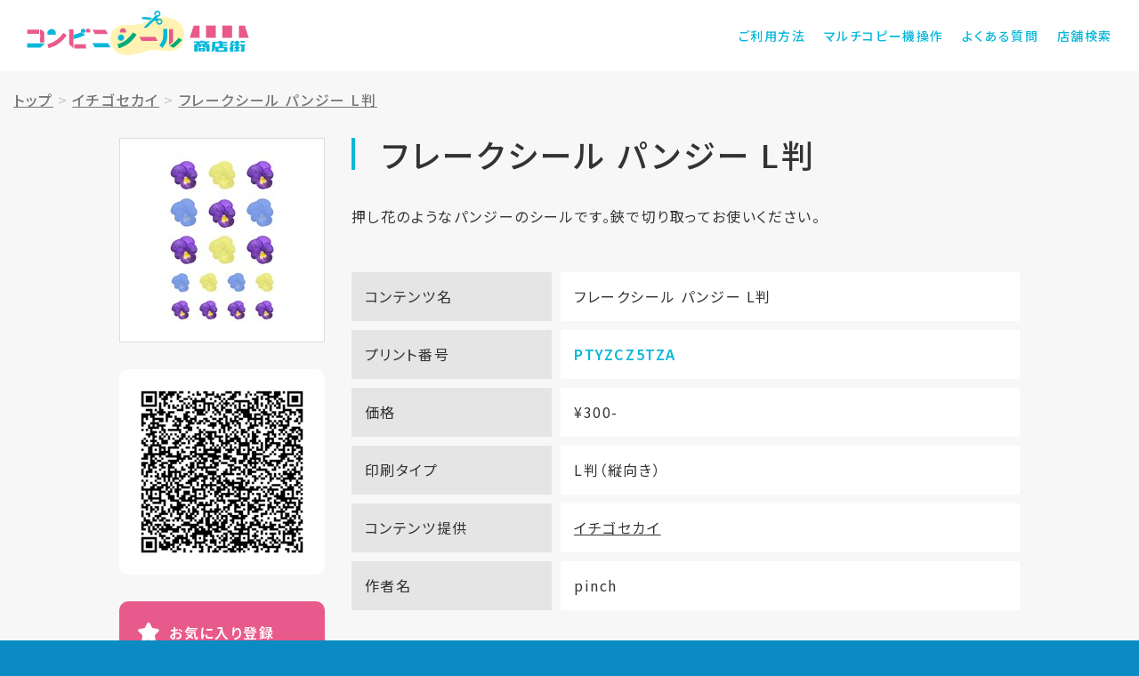

--- FILE ---
content_type: text/html; charset=UTF-8
request_url: https://shop.cvs-seal.net/detail?id=60b760e4e9924552ba0e3759
body_size: 4667
content:
<!DOCTYPE html>
<html lang="ja">
<head>
<!-- Global site tag (gtag.js) - Google Analytics -->
<script async src="https://www.googletagmanager.com/gtag/js?id=UA-172952045-2"></script>
<script>
window.dataLayer = window.dataLayer || [];
function gtag(){dataLayer.push(arguments);}
gtag('js', new Date());
gtag('config', 'UA-172952045-2');
</script>
<meta charset="utf-8">

<meta http-equiv="X-UA-Compatible" content="IE=edge">
<!-- <meta name="viewport" content="width=device-width, initial-scale=1"> -->
<meta name="viewport" content="width=device-width,initial-scale=1.0,minimum-scale=1.0">
<!-- <meta name="viewport" content="width=device-width,initial-scale=1.0,minimum-scale=1.0,maximum-scale=1.0,user-scalable=no"> -->
<meta name="description" content="コンビニシール商店街">
<meta name="keywords" content="コンビニ,シール"/>
<meta name="author" content="Busica Ltd.">
<meta name="format-detection" content="telephone=no">
<title>コンビニシール商店街</title>
<!-- Bootstrap core CSS -->
<link href="/static/biziseal/shotengai_site/assets/css/bootstrap.min.css" rel="stylesheet">
<!-- IE10 viewport hack for Surface/desktop Windows 8 bug -->
<link href="/static/biziseal/shotengai_site/assets/css/ie10-viewport-bug-workaround.css" rel="stylesheet">
<!-- block-grid -->
<link href="/static/biziseal/shotengai_site/assets/css/block-grid.css" rel="stylesheet" type="text/css">
<!-- Custom styles -->
<link href="/static/biziseal/shotengai_site/assets/css/style.css?id=202012211504" rel="stylesheet">
<!-- IE10 viewport hack for Surface/desktop Windows 8 bug -->
<script src="/static/biziseal/shotengai_site/assets/js/ie10-viewport-bug-workaround.js"></script>
<!-- HTML5 shim and Respond.js for IE8 support of HTML5 elements and media queries -->
<!--[if lt IE 9]>
<script src="/static/biziseal/shotengai_site/assets/js/html5shiv.min.js"></script>
<script src="/static/biziseal/shotengai_site/assets/js/respond.min.js"></script>
<![endif]-->
<!-- Favicons -->
<link rel="apple-touch-icon" sizes="180x180" href="/static/biziseal/shotengai_site/assets/img/favicon/apple-touch-icon.png">
<link rel="icon" type="image/png" sizes="32x32" href="/static/biziseal/shotengai_site/assets/img/favicon/favicon-32x32.png">
<link rel="icon" type="image/png" sizes="16x16" href="/static/biziseal/shotengai_site/assets/img/favicon/favicon-16x16.png">
<link rel="manifest" href="/static/biziseal/shotengai_site/assets/img/favicon/site.webmanifest">
<link rel="mask-icon" href="/static/biziseal/shotengai_site/assets/img/favicon/safari-pinned-tab.svg" color="#e85a8b">
<meta name="msapplication-TileColor" content="#da532c">
<meta name="theme-color" content="#ffffff">
<!-- Loader -->
<script src="/static/biziseal/shotengai_site/assets/js/pace.min.js"></script>
</head>
<body>
<!-- Header -->
<header>
<div class="hdCmn">
<div class="container">
<div class="hdCmn_inner">
<h1><a href="/">コンビニシール商店街</a></h1>
<div class="hdBtn" id="hdBtn"><div class="hum"><span></span><span></span><span></span></div></div>
<div class="hdMenu" id="hdMenu">
<nav>
<ul>
<li class="use"><a href="/content/howto_use.html">ご利用方法</a></li>
<li class="mfp"><a href="/content/mfp.html">マルチコピー機操作</a></li>
<li class="faq"><a href="/content/q_and_a.html">よくある質問</a></li>
<li class="shop"><a href="https://networkprint.ne.jp/search_store/map.html" target="_blank">店舗検索</a></li>
</ul>
</nav>
</div>
</div>
</div>
</div>
</header>
<!-- Main -->
<main>
<!-- Article -->
<article>
<div class="sticker_detail" style="padding-top: 0px;">

<div class="container">
<!--パンくず - ここから-->
<style>
.breadcrumb > li + li:before {content: ">";}
.breadcrumb {padding:20px 15px;background-color:transparent;line-height: normal;}
</style>
<div class="row" style="width:100%;">
<ol class="breadcrumb">
<li><a href="/"> <u>トップ</u></a></li>

<li><a href="/shop?id=5eaa8c72e99245ed9c351a46"><u>イチゴセカイ</u></a></li>

<li><a href="#"><u>フレークシール パンジー L判</u></a></li>
</ol>
</div>
<!--パンくず - ここまで-->
<div class="row">
<div class="col-lg-10 col-lg-offset-1 col-md-12 col-md-offset-0">
<div class="row">
<div class="col-md-9 col-md-push-3 col-sm-8 col-sm-push-4 col-xs-12">
<div class="sticker_detail_title">
<h1 id="seal_content_name">フレークシール パンジー L判</h1>
<p id="seal_content_description">押し花のようなパンジーのシールです。鋏で切り取ってお使いください。</p>
</div>
<div class="sticker_detail_img forSP" onclick="showModal()">
<div class="inner">
<img class="imgGuard" src="/static/user_data/5eaa8c72e99245ed9c351a44/thumbnail/thumbs_60b760e4e9924552ba0e3759.jpg?app_token=x8Hneh-x918thnel*e9ig" ;/>
</div>
</div>
<div class="sticker_detail_info">
<dl>
<dt>コンテンツ名</dt>
<dd id="seal_content_name2">フレークシール パンジー L判</dd>
</dl>

<dl>
<dt>プリント番号</dt>
<dd><span id="print_unique_id">PTYZCZ5TZA</span></dd>
</dl>
<dl>
<dt>価格</dt>
<dd id="price">¥300-</dd>
</dl>
<dl>
<dt>印刷タイプ</dt>
<dd id="paper_size">L判（縦向き）</dd>
</dl>
<dl>
<dt>コンテンツ提供</dt>
<dd id="company_name"><a href="/shop?id=5eaa8c72e99245ed9c351a46">イチゴセカイ</a></dd>
</dl>

<dl id="authors">
<dt>作者名</dt>
<dd>pinch</dd>
</dl>


</div>
</div>
<div class="col-md-3 col-md-pull-9 col-sm-4 col-sm-pull-8 col-xs-12">
<div class="sticker_detail_img forPC" onclick="showModal()">
<div class="inner">
<img src="/static/user_data/5eaa8c72e99245ed9c351a44/thumbnail/thumbs_60b760e4e9924552ba0e3759.jpg?app_token=x8Hneh-x918thnel*e9ig"/>
</div>
</div>
<div class="sticker_detail_fav">
<div class="fav_left">
<div class="qrcode">
<img src="/biziseal/api/gen_print_qr?pid=PTYZCZ5TZA" />
</div>
</div>
<div class="fav_right">
<p class="btn_fav">
<a id="" onclick="addMyFavorite('PTYZCZ5TZA');">お気に入り登録</a>
</p>
<!--
<div class="btn_sns">
<div class="sns_twitter">
<a href="https://twitter.com/share?ref_src=twsrc%5Etfw" class="twitter-share-button" data-size="large" data-text="【コンビニシール商店街】フレークシール パンジー L判（プリント番号: PTYZCZ5TZA）- イチゴセカイ" data-lang="ja" data-show-count="false">Tweet</a>
<script async src="https://platform.twitter.com/widgets.js" charset="utf-8"></script>
</div>
<div class="sns_line">
<div class="line-it-button" data-lang="ja" data-type="share-a" data-ver="3" data-url="https://shop.cvs-seal.net/detail?id=60b760e4e9924552ba0e3759" data-color="default" data-size="small" data-count="false" style="display: none;"></div>
<script src="https://d.line-scdn.net/r/web/social-plugin/js/thirdparty/loader.min.js" async="async" defer="defer"></script>
</div>
</div>
-->
<ul class="btn_sns">
<li>
<a href="https://twitter.com/share?url=https://shop.cvs-seal.net/detail?id=60b760e4e9924552ba0e3759&text=イチゴセカイ-（プリント番号: PTYZCZ5TZA）" rel="nofollow" target="_blank"><img src="/static/biziseal/shotengai_site/assets/img/btn_share_twitter.svg" alt="ツイート"></a>
</li>
<li>
<a class="btn-line" href="http://line.me/R/msg/text/?イチゴセカイ-（プリント番号: PTYZCZ5TZA） https://shop.cvs-seal.net/detail?id=60b760e4e9924552ba0e3759" target="_blank" rel="nofollow"><img src="/static/biziseal/shotengai_site/assets/img/btn_share_line.svg" alt="LINEで送る￥"></a>
</li>
</ul>
</div>
</div>
</div>
</div>
<nav class="sticker_detail_nav">
<div class="row">
<div class="col-sm-6">
<p><a href="/content/mfp.html">プリントアウト方法を知りたい</a></p>
</div>
<div class="col-sm-6">
<p><a href="https://networkprint.ne.jp/search_store/map.html" target="_blank">サービス提供店舗を知りたい</a></p>
</div>
</div>
</nav>
</div>
</div>
</div>

</div>
<section class="fav_sticker">
<div class="container">
<h1>お気に入りリスト</h1>
<div class="fav_sticker_list">

<h3 style="line-height: 2.0rem;font-size: 1.5rem;">お気に入りの登録はありません</h3>

</div>
</div>
</section>
</article>
</main>
<!-- Footer -->
<footer>
<div class="ftCmn">
<section class="ftCmn_shop">
<div class="container">
<h1>サービス提供店舗</h1>
<div class="row">
<div class="col-lg-8 col-lg-offset-2 col-md-10 col-md-offset-1">
<ul class="block-grid-md-1 block-grid-sm-1 block-grid-xs-1" onclick="location.href='https://networkprint.ne.jp/search_store/map.html';">
<li class="block-grid-item"><img src="/static/biziseal/shotengai_site/assets/img/logo_convini_lawson.svg" alt="ローソン"></li>
<li class="block-grid-item" style="margin-top: 45px;"><img src="/static/biziseal/shotengai_site/assets/img/logo_convini_familymart.svg" alt="ファミリーマート"></li>
</ul>
</div>
</div>
<p>※コンテンツプリントサービス対応マルチコピー機設置店でのみご利用可能です。<br/>※一部店舗では本サービスの利用ができません。</p>
</div>
</section>
<div class="ftCmn_menu">
<div class="container">
<nav>
<div class="ftCmn_menu_grv">
<ul>
<li><a href="">マルチコピー機操作</a></li>
<li><a href="https://networkprint.ne.jp/search_store/map.html" target="_blank">店舗検索</a></li>
<li><a href="/content/terms.html">ご利用規約</a></li>
<li><a href="/content/privacy.html">プライバシーポリシー</a></li>
<li><a href="https://www.busica.co.jp/" target="_blank">運営会社</a></li>
</ul>
</div>
<div class="ftCmn_menu_sns">
<ul>
<li><a href="https://www.facebook.com/bizicard/" target="_blank"><img src="/static/biziseal/shotengai_site/assets/img/icon_sns_fb.svg" alt="facebook"></a></li>
<li><a href="https://twitter.com/BiziCard" target="_blank"><img src="/static/biziseal/shotengai_site/assets/img/icon_sns_tw.svg" alt="twitter"></a></li>
<li><a href="https://www.instagram.com/bizicard/" target="_blank"><img src="/static/biziseal/shotengai_site/assets/img/icon_sns_insta.svg" alt="Instagram"></a></li>
</ul>
</div>
</nav>
</div>
</div>
<p class="copy">&copy;&ensp;2020 Busica Ltd. All Rights Reserved.</p>
</div>
</footer>
<!-- モーダル・ダイアログ -->
<div class="modal fade" id="contentmodal" tabindex="-1">
<div class="modal-dialog">
<div class="modal-content">
<div class="modal-header">
<button type="button" class="close" data-dismiss="modal"><span>×</span></button>
<h4 class="modal-title">フレークシール パンジー L判</h4>
</div>
<div class="modal-body">
<img class="imgGuard" src="https://www.bizicard.net/biziseal/api/sp/image?id=60b760e4e9924552ba0e3759&amp;stype=seal&amp;type=SHEET___&amp;at=x8Hneh-x918thnel*e9ig">
</div>
<div class="modal-footer">
<button type="button" class="btn btn-default" data-dismiss="modal">閉じる</button>
</div>
</div>
</div>
</div>
<!-- jquery -->
<script src="/static/biziseal/shotengai_site/assets/js/jquery-3.3.1.min.js"></script>
<script src="/static/biziseal/shotengai_site/assets/js/bootstrap.min.js"></script>
<!-- LazyLoad -->
<script src="/static/biziseal/shotengai_site/assets/js/jquery.lazyload.min.js"></script>
<script src="/static/biziseal/shotengai_site/assets/js/swiper.min.js"></script>
<!-- Settings -->
<script src="/static/biziseal/shotengai_site/assets/js/settings.js"></script>
</body>
<script type="text/javascript">
/*
* 画像保存禁止
* @return none
*/
function imgGuard(name){
//PCの右クリックによる画像保存禁止処理
$(name).on('contextmenu',function(e){
return false;
});
$(name).on('mousedown mouseup',function(e){
return false;
});
//スマホ長押しによる画像保存禁止処理
$(name).css({
'pointer-events':'none',//iphone対応するための記述
'-webkit-touch-callout':'none',
'-webkit-user-select':'none',
'-moz-touch-callout':'none',
'-moz-user-select':'none',
'touch-callout':'none',
'user-select':'none'
});
}
//DOMがよみこまれた段階で実装
$(function(){
imgGuard('.imgGuard');
});
function addMyFavorite(print_unique_id){
var json = '{"print_unique_id":"'+print_unique_id+'"}';
$.ajax({
type:"POST",
dataType:"JSON",
data:json,
url:"/biziseal/api/shotengai/add_my_favorite"
}).done(function(response){
if(response.status=='ok'){
alert('お気に入りリストに追加しました。');
location.reload();
}else if(response.status=='already_exist'){
alert('すでにお気に入りに登録されています。');
return false;
}else if(response.status=='over_limit'){
alert('お気に入りには100件まで登録可能です。');
return false;
}
}).fail(function(response){
});
}
function deleteFav(print_unique_id){
var json = '{"print_unique_id":"'+print_unique_id+'"}';
$.ajax({
type:"POST",
dataType:"JSON",
data:json,
url:"/biziseal/api/shotengai/delete_my_favorite"
}).done(function(response){
if(response.status=='ok'){
alert('お気に入りリストから削除しました。');
location.reload();
}
}).fail(function(response){
});
}
function showModal(){
console.log('showModal');
$('#contentmodal').modal('show');
}
</script>
</html>


--- FILE ---
content_type: text/css
request_url: https://shop.cvs-seal.net/static/biziseal/shotengai_site/assets/css/style.css?id=202012211504
body_size: 13068
content:
@charset "UTF-8";
@import url("https://fonts.googleapis.com/earlyaccess/notosansjp.css");
/* -------- Base Font Family -------- */
/* -------- Base Font Size -------- */
/* -------- Base Color -------- */
/* -------- Font -------- */
/* -------- Btn -------- */
/* -------- トリミング正方形 -------- */
/* 縦横にフィット */
/* 縦横長いほうに合わせる */
/* 横幅いっぱいに合わせる */
/* -------- Border -------- */
html {
  font-size: 100%;
  /* 16px（16pt） */ }

body {
  word-wrap: break-word;
  font-size: 100%;
  -webkit-font-smoothing: antialiased;
  -moz-osx-font-smoothing: grayscale;
  font-feature-settings: "palt" 1;
  -webkit-print-color-adjust: exact;
  background-color: #0a8bc4; }
  body.openModal {
    overflow: hidden; }

h1, h2, h3, h4, h5, h6, p, ul li, dl dt, dl dd, label, tr th, tr td, button, time, label, input, option, select, textarea {
  font-family: "Noto Sans JP", "游ゴシック体", "YuGothic", "ヒラギノ角ゴ Pro W3", "Hiragino Kaku Gothic Pro", Osaka, "メイリオ", "Meiryo", "ＭＳ Ｐゴシック", "MS PGothic", Sans-Serif;
  font-size: 1rem;
  letter-spacing: 0.1rem;
  line-height: 1.6;
  font-weight: 400;
  margin: 0;
  padding: 0;
  color: #333;
  list-style: none;
  outline: 0;
  font-size: 16px; }
  @media (max-width: 767px) {
    h1, h2, h3, h4, h5, h6, p, ul li, dl dt, dl dd, label, tr th, tr td, button, time, label, input, option, select, textarea {
      font-size: 14px; } }

div {
  line-height: 0; }

ul, dl {
  margin: 0;
  padding: 0; }

a {
  -webkit-backface-visibility: hidden;
  backface-visibility: hidden;
  transition-property: color;
  -webkit-transition: all 0.2s;
  -moz-transition: all 0.2s;
  -ms-transition: all 0.2s;
  -o-transition: all 0.2s;
  transition: all 0.2s;
  color: #333;
  outline: none; }
  a:hover {
    cursor: pointer;
    text-decoration: none;
    color: #333; }
  a:active {
    text-decoration: none; }
  a:focus {
    text-decoration: none; }
  a img {
    -webkit-transition: all 0.2s;
    -moz-transition: all 0.2s;
    -ms-transition: all 0.2s;
    -o-transition: all 0.2s;
    transition: all 0.2s;
    -webkit-backface-visibility: hidden;
    backface-visibility: hidden;
    transition-property: opacity;
    opacity: 1;
    border: none;
    outline: none;
    padding: 0; }
    a img:hover {
      opacity: 0.9;
      cursor: pointer; }
  a p {
    -webkit-backface-visibility: hidden;
    backface-visibility: hidden; }

img {
  color: #ffffff;
  border: none;
  width: 100%; }

/* -------- Boot Strap OverWrite -------- */
.container {
  padding-right: 30px;
  padding-left: 30px;
  margin-right: auto;
  margin-left: auto; }
  @media (min-width: 1500px) {
    .container {
      width: 1440px; } }
  @media (max-width: 1499px) {
    .container {
      width: 100%; } }
  @media (max-width: 767px) {
    .container {
      width: 100%;
      padding-right: 16px;
      padding-left: 16px; } }

.row {
  line-height: 0;
  margin-right: -15px;
  margin-left: -15px;
  -webkit-transition: all 0.4s;
  -moz-transition: all 0.4s;
  -ms-transition: all 0.4s;
  -o-transition: all 0.4s;
  transition: all 0.4s; }
  @media (max-width: 767px) {
    .row {
      margin-right: -8px;
      margin-left: -8px; } }

.col-lg-1, .col-lg-10, .col-lg-11, .col-lg-12, .col-lg-2, .col-lg-3, .col-lg-4, .col-lg-5, .col-lg-6, .col-lg-7, .col-lg-8, .col-lg-9, .col-md-1, .col-md-10, .col-md-11, .col-md-12, .col-md-2, .col-md-3, .col-md-4, .col-md-5, .col-md-6, .col-md-7, .col-md-8, .col-md-9, .col-sm-1, .col-sm-10, .col-sm-11, .col-sm-12, .col-sm-2, .col-sm-3, .col-sm-4, .col-sm-5, .col-sm-6, .col-sm-7, .col-sm-8, .col-sm-9, .col-xs-1, .col-xs-10, .col-xs-11, .col-xs-12, .col-xs-2, .col-xs-3, .col-xs-4, .col-xs-5, .col-xs-6, .col-xs-7, .col-xs-8, .col-xs-9 {
  padding-right: 15px;
  padding-left: 15px;
  -webkit-transition: all 0.4s;
  -moz-transition: all 0.4s;
  -ms-transition: all 0.4s;
  -o-transition: all 0.4s;
  transition: all 0.4s; }
  @media (max-width: 767px) {
    .col-lg-1, .col-lg-10, .col-lg-11, .col-lg-12, .col-lg-2, .col-lg-3, .col-lg-4, .col-lg-5, .col-lg-6, .col-lg-7, .col-lg-8, .col-lg-9, .col-md-1, .col-md-10, .col-md-11, .col-md-12, .col-md-2, .col-md-3, .col-md-4, .col-md-5, .col-md-6, .col-md-7, .col-md-8, .col-md-9, .col-sm-1, .col-sm-10, .col-sm-11, .col-sm-12, .col-sm-2, .col-sm-3, .col-sm-4, .col-sm-5, .col-sm-6, .col-sm-7, .col-sm-8, .col-sm-9, .col-xs-1, .col-xs-10, .col-xs-11, .col-xs-12, .col-xs-2, .col-xs-3, .col-xs-4, .col-xs-5, .col-xs-6, .col-xs-7, .col-xs-8, .col-xs-9 {
      padding-right: 8px;
      padding-left: 8px; } }

[class*="block-grid-"] {
  display: block;
  margin: 0 -15px;
  padding: 0; }
  @media (max-width: 767px) {
    [class*="block-grid-"] {
      margin: 0 -8px; } }

.block-grid-item {
  display: inline;
  margin: 0;
  padding: 0 15px;
  height: auto;
  list-style: none; }
  @media (max-width: 767px) {
    .block-grid-item {
      padding: 0 8px; } }

.bg_white {
  background-color: #fff !important; }

/* -------- Loading -------- */
#loader {
  position: fixed;
  top: 0;
  left: 0;
  right: 0;
  bottom: 0;
  background: #fff;
  z-index: 999999; }

/* -------- //Boot Strap OverWrite -------- */
header {
  width: 100%;
  height: auto;
  float: left;
  position: fixed;
  z-index: 3;
  background-color: #fff; }

main {
  width: 100%;
  height: auto;
  float: left;
  position: relative;
  z-index: 2;
  margin-top: 80px;
  background-color: #fff; }
  @media (max-width: 767px) {
    main {
      margin-top: 60px; } }

footer {
  width: 100%;
  height: auto;
  float: left;
  position: relative;
  z-index: 1;
  background-color: #0a8bc4; }

/* -------- Header -------- */
.hdCmn {
  -webkit-transition: all 0.6s;
  -moz-transition: all 0.6s;
  -ms-transition: all 0.6s;
  -o-transition: all 0.6s;
  transition: all 0.6s;
  border: none;
  padding: 0;
  width: 100%;
  height: 80px;
  float: left;
  background-color: #fff; }
  @media (max-width: 767px) {
    .hdCmn {
      -webkit-transition: all 0.4s;
      -moz-transition: all 0.4s;
      -ms-transition: all 0.4s;
      -o-transition: all 0.4s;
      transition: all 0.4s; } }
  @media (max-width: 767px) {
    .hdCmn {
      height: 60px; } }
  .hdCmn.fixedHd {
    -webkit-box-shadow: 0px 2px 3px 0 rgba(0, 0, 0, 0.2);
    box-shadow: 0px 2px 3px 0 rgba(0, 0, 0, 0.2); }
  .hdCmn .hdCmn_inner {
    -webkit-transition: all 0.4s;
    -moz-transition: all 0.4s;
    -ms-transition: all 0.4s;
    -o-transition: all 0.4s;
    transition: all 0.4s;
    width: 100%;
    float: left;
    position: relative; }
    .hdCmn .hdCmn_inner h1 {
      padding: 0;
      width: auto;
      float: left;
      font-size: 0;
      line-height: 80px;
      height: 80px; }
      @media (max-width: 767px) {
        .hdCmn .hdCmn_inner h1 {
          line-height: 60px;
          height: 60px; } }
      .hdCmn .hdCmn_inner h1 a {
        width: 250px;
        height: 80px;
        float: left;
        background-image: url(../img/logo.svg) !important;
        background-size: contain !important;
        background-position: left top 12px !important;
        background-repeat: no-repeat !important; }
        @media (max-width: 767px) {
          .hdCmn .hdCmn_inner h1 a {
            background-position: left top 10px !important;
            width: 184px;
            height: 60px; } }
      .hdCmn .hdCmn_inner h1 img {
        display: none; }
    .hdCmn .hdCmn_inner .hdMenu {
      -webkit-transition: all 0.2s;
      -moz-transition: all 0.2s;
      -ms-transition: all 0.2s;
      -o-transition: all 0.2s;
      transition: all 0.2s;
      width: auto;
      float: right; }
      @media (max-width: 767px) {
        .hdCmn .hdCmn_inner .hdMenu {
          z-index: 99999;
          position: fixed;
          visibility: hidden;
          opacity: 0.0;
          background-color: #f7f7f7;
          overflow-y: scroll;
          top: 60px;
          left: 0;
          right: 0;
          bottom: 0; } }
      .hdCmn .hdCmn_inner .hdMenu.active {
        visibility: visible;
        opacity: 1.0; }
      .hdCmn .hdCmn_inner .hdMenu ul li {
        float: left;
        height: 80px;
        line-height: 80px;
        text-align: center;
        font-size: 14px;
        font-weight: 500;
        margin-right: 20px; }
        .hdCmn .hdCmn_inner .hdMenu ul li:last-child {
          margin: 0; }
        @media (max-width: 991px) {
          .hdCmn .hdCmn_inner .hdMenu ul li {
            font-size: 13px;
            margin-right: 15px; } }
        @media (max-width: 767px) {
          .hdCmn .hdCmn_inner .hdMenu ul li {
            font-size: 16px;
            height: auto;
            line-height: 60px;
            height: 60px;
            margin: 0;
            width: 100%;
            border-bottom: solid 1px #fff;
            padding-left: 60px;
            background-size: 28px;
            background-position: left 16px center;
            background-repeat: no-repeat;
            text-align: left; }
            .hdCmn .hdCmn_inner .hdMenu ul li.use {
              background-image: url(../img/icon_menu_use.svg); }
            .hdCmn .hdCmn_inner .hdMenu ul li.mfp {
              background-image: url(../img/icon_menu_mfp.svg); }
            .hdCmn .hdCmn_inner .hdMenu ul li.faq {
              background-image: url(../img/icon_menu_faq.svg); }
            .hdCmn .hdCmn_inner .hdMenu ul li.shop {
              background-image: url(../img/icon_menu_shop.svg); }
            .hdCmn .hdCmn_inner .hdMenu ul li:last-child {
              margin: 0; } }
        .hdCmn .hdCmn_inner .hdMenu ul li a {
          color: #07b7d9;
          display: inline-block;
          position: relative; }
          @media (max-width: 767px) {
            .hdCmn .hdCmn_inner .hdMenu ul li a {
              display: block; } }
          .hdCmn .hdCmn_inner .hdMenu ul li a::after {
            -webkit-transition: all 0.2s;
            -moz-transition: all 0.2s;
            -ms-transition: all 0.2s;
            -o-transition: all 0.2s;
            transition: all 0.2s;
            content: '';
            position: absolute;
            bottom: 20px;
            left: 0;
            right: 0;
            width: 100%;
            height: 2px;
            opacity: 0.0;
            background-color: #07b7d9; }
            @media (max-width: 767px) {
              .hdCmn .hdCmn_inner .hdMenu ul li a::after {
                content: none; } }
          .hdCmn .hdCmn_inner .hdMenu ul li a:hover {
            color: #07b7d9; }
            .hdCmn .hdCmn_inner .hdMenu ul li a:hover::after {
              opacity: 1.0; }
        .hdCmn .hdCmn_inner .hdMenu ul li.current a::after {
          opacity: 1.0; }
    .hdCmn .hdCmn_inner .hdBtn {
      display: none;
      position: fixed;
      width: 62px;
      height: 60px;
      transition: all 0.4s;
      box-sizing: border-box;
      z-index: 6;
      top: 0;
      right: 0;
      padding: 18px; }
      @media (max-width: 767px) {
        .hdCmn .hdCmn_inner .hdBtn {
          display: block; } }
      .hdCmn .hdCmn_inner .hdBtn .hum {
        width: 100%;
        height: 23px;
        float: left;
        position: relative; }
      .hdCmn .hdCmn_inner .hdBtn span {
        display: inline-block;
        transition: all 0.4s;
        box-sizing: border-box;
        position: absolute;
        left: 0;
        width: 100%;
        height: 3px;
        background-color: #07b7d9;
        border-radius: 2px; }
        .hdCmn .hdCmn_inner .hdBtn span:nth-of-type(1) {
          top: 0; }
        .hdCmn .hdCmn_inner .hdBtn span:nth-of-type(2) {
          top: 10px; }
        .hdCmn .hdCmn_inner .hdBtn span:nth-of-type(3) {
          bottom: 0px; }
      .hdCmn .hdCmn_inner .hdBtn.active {
        z-index: 9999; }
        .hdCmn .hdCmn_inner .hdBtn.active span:nth-of-type(1) {
          -webkit-transform: translateY(10px) rotate(-45deg);
          transform: translateY(10px) rotate(-45deg); }
        .hdCmn .hdCmn_inner .hdBtn.active span:nth-of-type(2) {
          opacity: 0; }
        .hdCmn .hdCmn_inner .hdBtn.active span:nth-of-type(3) {
          -webkit-transform: translateY(-10px) rotate(45deg);
          transform: translateY(-10px) rotate(45deg); }
      .hdCmn .hdCmn_inner .hdBtn:hover {
        cursor: pointer; }

/* -------- Footer -------- */
.ftCmn {
  width: 100%;
  height: auto;
  float: left;
  background-color: #0a8bc4;
  position: relative; }
  .ftCmn .ftCmn_shop {
    background-color: #fff;
    padding: 80px 0; }
    @media (max-width: 991px) {
      .ftCmn .ftCmn_shop {
        padding: 60px 0; } }
    @media (max-width: 767px) {
      .ftCmn .ftCmn_shop {
        padding: 40px 0; } }
    .ftCmn .ftCmn_shop h1 {
      font-size: 36px;
      font-weight: 500;
      line-height: 1;
      letter-spacing: 0.2rem;
      text-align: center;
      margin-bottom: 80px; }
      @media (max-width: 991px) {
        .ftCmn .ftCmn_shop h1 {
          font-size: 28px; } }
      @media (max-width: 767px) {
        .ftCmn .ftCmn_shop h1 {
          letter-spacing: 0.1rem;
          font-size: 18px; } }
      @media (max-width: 991px) {
        .ftCmn .ftCmn_shop h1 {
          margin-bottom: 60px; } }
      @media (max-width: 767px) {
        .ftCmn .ftCmn_shop h1 {
          margin-bottom: 40px; } }
    .ftCmn .ftCmn_shop ul {
      margin-bottom: 60px; }
      @media (max-width: 991px) {
        .ftCmn .ftCmn_shop ul {
          margin-bottom: 60px; } }
      @media (max-width: 767px) {
        .ftCmn .ftCmn_shop ul {
          margin-bottom: 40px; } }
      .ftCmn .ftCmn_shop ul li {
        text-align: center;
        /*
				height: 80px;
				line-height: 80px;
*/ }
        @media (max-width: 767px) {
          .ftCmn .ftCmn_shop ul li {
            margin-bottom: 40px;
            height: auto;
            line-height: 1; }
            .ftCmn .ftCmn_shop ul li:last-child {
              margin-bottom: 0; } }
        .ftCmn .ftCmn_shop ul li a {
          display: inline-block; }
          @media (max-width: 767px) {
            .ftCmn .ftCmn_shop ul li a {
              padding: 0;
              line-height: 1; } }
        .ftCmn .ftCmn_shop ul li img {
          width: 100%;
          max-height: 40px;
          padding: 0 10px; }
          @media (max-width: 767px) {
            .ftCmn .ftCmn_shop ul li img {
              max-width: 200px; } }
    .ftCmn .ftCmn_shop p {
      text-align: center;
      font-size: 13px; }
      @media (max-width: 767px) {
        .ftCmn .ftCmn_shop p {
          text-align: left;
          font-size: 12px; } }
  .ftCmn .ftCmn_menu {
    background-color: #07b7d9;
    padding: 80px 0;
    text-align: center; }
    @media (max-width: 991px) {
      .ftCmn .ftCmn_menu {
        padding: 60px 0; } }
    @media (max-width: 767px) {
      .ftCmn .ftCmn_menu {
        padding: 40px 0; } }
    .ftCmn .ftCmn_menu .ftCmn_menu_grv {
      width: 100%;
      text-align: center; }
      .ftCmn .ftCmn_menu .ftCmn_menu_grv ul {
        display: inline-block;
        border-bottom: solid 1px #fff;
        padding-bottom: 40px;
        margin-bottom: 40px; }
        @media (max-width: 767px) {
          .ftCmn .ftCmn_menu .ftCmn_menu_grv ul {
            width: 100%; } }
        .ftCmn .ftCmn_menu .ftCmn_menu_grv ul li {
          float: left;
          font-weight: 500;
          border-right: solid 1px #fff;
          padding: 0 20px;
          line-height: 1; }
          @media (max-width: 991px) {
            .ftCmn .ftCmn_menu .ftCmn_menu_grv ul li {
              font-size: 14px; } }
          @media (max-width: 767px) {
            .ftCmn .ftCmn_menu .ftCmn_menu_grv ul li {
              width: 100%;
              float: none;
              border: none;
              border-left: solid 1px #fff;
              padding: 0 0 0 16px;
              text-align: left;
              margin-bottom: 20px; } }
          .ftCmn .ftCmn_menu .ftCmn_menu_grv ul li:first-child {
            padding-left: 0; }
            @media (max-width: 767px) {
              .ftCmn .ftCmn_menu .ftCmn_menu_grv ul li:first-child {
                padding: 0 0 0 16px; } }
          .ftCmn .ftCmn_menu .ftCmn_menu_grv ul li:last-child {
            border: none;
            padding-right: 0; }
            @media (max-width: 767px) {
              .ftCmn .ftCmn_menu .ftCmn_menu_grv ul li:last-child {
                border-left: solid 1px #fff;
                margin: 0; } }
          .ftCmn .ftCmn_menu .ftCmn_menu_grv ul li a {
            color: #fff; }
            .ftCmn .ftCmn_menu .ftCmn_menu_grv ul li a:hover {
              text-decoration: underline; }
    .ftCmn .ftCmn_menu .ftCmn_menu_sns {
      width: 100%;
      text-align: center; }
      .ftCmn .ftCmn_menu .ftCmn_menu_sns ul {
        display: inline-block; }
        .ftCmn .ftCmn_menu .ftCmn_menu_sns ul li {
          float: left;
          margin-right: 80px;
          width: 60px; }
          @media (max-width: 767px) {
            .ftCmn .ftCmn_menu .ftCmn_menu_sns ul li {
              margin-right: 45px;
              width: 45px; } }
          .ftCmn .ftCmn_menu .ftCmn_menu_sns ul li:last-child {
            margin: 0; }
          .ftCmn .ftCmn_menu .ftCmn_menu_sns ul li img {
            width: 100%; }
  .ftCmn .copy {
    padding: 40px 0;
    font-size: 14px;
    font-weight: 500;
    color: #fff;
    text-align: center; }
    @media (max-width: 991px) {
      .ftCmn .copy {
        padding: 30px 0;
        font-size: 13px; } }
    @media (max-width: 767px) {
      .ftCmn .copy {
        font-size: 12px;
        padding: 20px 0; } }

/*--------------トップページ-----------------*/
.top_slide {
  margin-bottom: 2px; }
  .top_slide .swiper-container .swiper-button-prev {
    background-image: url(../img/slider_arrow_left.svg);
    width: 30px;
    height: 30px;
    margin-top: -15px;
    background-size: contain;
    left: 20px; }
    @media (max-width: 991px) {
      .top_slide .swiper-container .swiper-button-prev {
        width: 20px;
        height: 20px;
        margin-top: -10px; } }
    .top_slide .swiper-container .swiper-button-prev::after {
      display: none; }
  .top_slide .swiper-container .swiper-button-next {
    background-image: url(../img/slider_arrow_right.svg);
    width: 30px;
    height: 30px;
    margin-top: -15px;
    background-size: contain;
    right: 20px; }
    @media (max-width: 991px) {
      .top_slide .swiper-container .swiper-button-next {
        width: 20px;
        height: 20px;
        margin-top: -10px; } }
    .top_slide .swiper-container .swiper-button-next::after {
      display: none; }

.top_marquee {
  margin-top: 2px;
  position: relative; }
  @media (max-width: 767px) {
    .top_marquee {
      display: none; } }
  .top_marquee h1 {
    background-image: url(../img/top_marquee_title.svg);
    background-position: center center;
    background-size: contain;
    background-repeat: no-repeat;
    font-size: 0;
    width: 140px;
    height: 140px;
    position: absolute;
    top: 0;
    left: 10%;
    margin-top: -70px;
    z-index: 2; }
    @media (max-width: 1440px) {
      .top_marquee h1 {
        width: 120px;
        height: 120px;
        margin-top: -60px;
        left: 5%; } }
    @media (max-width: 991px) {
      .top_marquee h1 {
        display: none; } }
  .top_marquee .swiper-container {
    position: relative;
    z-index: 1; }

/*--------------ストア-----------------*/
@media (max-width: 1400px) {
  .store_hero .container {
    padding: 0; } }

.store_hero h1 {
  font-size: 48px;
  font-weight: 500;
  letter-spacing: 0.2rem;
  padding: 80px 0;
  text-align: center; }
  @media (max-width: 991px) {
    .store_hero h1 {
      font-size: 32px; } }
  @media (max-width: 767px) {
    .store_hero h1 {
      font-size: 20px;
      letter-spacing: 0.1rem; } }
  @media (max-width: 991px) {
    .store_hero h1 {
      padding: 60px 0; } }
  @media (max-width: 767px) {
    .store_hero h1 {
      padding: 40px 0; } }

.store_news {
  background-color: #f7f7f7;
  padding: 80px 0; }
  @media (max-width: 991px) {
    .store_news {
      padding: 60px 0; } }
  @media (max-width: 767px) {
    .store_news {
      padding: 40px 0; } }
  .store_news h1 {
    font-size: 36px;
    font-weight: 500;
    line-height: 1;
    letter-spacing: 0.2rem; }
    @media (max-width: 991px) {
      .store_news h1 {
        font-size: 28px; } }
    @media (max-width: 767px) {
      .store_news h1 {
        letter-spacing: 0.1rem;
        font-size: 18px; } }
    @media (max-width: 991px) {
      .store_news h1 {
        margin-bottom: 60px;
        text-align: center; } }
    @media (max-width: 767px) {
      .store_news h1 {
        margin-bottom: 40px; } }
  .store_news .store_news_list {
    width: 100%; }
    .store_news .store_news_list dl {
      width: 100%;
      height: auto;
      float: left;
      margin-bottom: 30px; }
      @media (max-width: 767px) {
        .store_news .store_news_list dl {
          margin-bottom: 25px; } }
      .store_news .store_news_list dl:last-of-type {
        margin-bottom: 0; }
      .store_news .store_news_list dl dt {
        float: left;
        width: 110px;
        color: #888; }
        .store_news .store_news_list dl dt time {
          font-size: 14px;
          line-height: 1.8;
          font-weight: 500;
          color: #888; }
          @media (max-width: 767px) {
            .store_news .store_news_list dl dt time {
              font-size: 12px;
              line-height: 1;
              font-weight: 600; } }
        @media (max-width: 767px) {
          .store_news .store_news_list dl dt {
            width: 100%;
            margin-bottom: 2px; } }
      .store_news .store_news_list dl dd {
        float: left;
        width: calc(100% - 130px); }
        @media (max-width: 767px) {
          .store_news .store_news_list dl dd {
            width: 100%; } }

.market_intro {
  padding: 80px 0 20px 0; }
  @media (max-width: 991px) {
    .market_intro {
      padding: 60px 0 20px 0; } }
  @media (max-width: 767px) {
    .market_intro {
      padding: 40px 0 10px 0; } }
  .market_intro .pattern_loof {
    margin-bottom: 60px; }
    @media (max-width: 991px) {
      .market_intro .pattern_loof {
        margin-bottom: 40px; } }
    @media (max-width: 767px) {
      .market_intro .pattern_loof {
        margin-bottom: 20px; } }
  .market_intro h1 {
    text-align: center;
    margin-bottom: 60px; }
    @media (max-width: 767px) {
      .market_intro h1 {
        margin-bottom: 40px; } }
    .market_intro h1 img {
      display: inline-block;
      width: 100%;
      max-width: 260px; }
      @media (max-width: 991px) {
        .market_intro h1 img {
          max-width: 200px; } }
      @media (max-width: 767px) {
        .market_intro h1 img {
          max-width: 160px; } }
  .market_intro ul {
    padding: 0 8%; }
    @media (max-width: 1199px) {
      .market_intro ul {
        padding: 0; } }
    .market_intro ul li {
      margin-bottom: 60px; }
      @media (max-width: 991px) {
        .market_intro ul li {
          margin-bottom: 40px; } }
      @media (max-width: 767px) {
        .market_intro ul li {
          margin-bottom: 30px; } }
      .market_intro ul li .storeImg {
        margin-bottom: 20px; }
        @media (max-width: 767px) {
          .market_intro ul li .storeImg {
            margin-bottom: 10px; } }
      .market_intro ul li a:hover h2 {
        -webkit-transition: all 0.2s;
        -moz-transition: all 0.2s;
        -ms-transition: all 0.2s;
        -o-transition: all 0.2s;
        transition: all 0.2s;
        color: #07b7d9; }
      .market_intro ul li a:hover p {
        -webkit-transition: all 0.2s;
        -moz-transition: all 0.2s;
        -ms-transition: all 0.2s;
        -o-transition: all 0.2s;
        transition: all 0.2s;
        color: #07b7d9; }
      .market_intro ul li h2 {
        font-size: 16px;
        margin-bottom: 15px;
        font-weight: 500; }
        @media (max-width: 767px) {
          .market_intro ul li h2 {
            font-size: 14px;
            margin-bottom: 10px; } }
      .market_intro ul li p {
        font-size: 12px;
        font-weight: 500; }
        @media (max-width: 767px) {
          .market_intro ul li p {
            font-size: 11px; } }

.market_news {
  background-color: #00ac7a;
  padding: 80px 0; }
  @media (max-width: 991px) {
    .market_news {
      padding: 60px 0; } }
  @media (max-width: 767px) {
    .market_news {
      padding: 40px 0; } }
  .market_news h1 {
    font-size: 36px;
    font-weight: 500;
    line-height: 1;
    letter-spacing: 0.2rem;
    text-align: center;
    margin-bottom: 80px;
    color: #fff; }
    @media (max-width: 991px) {
      .market_news h1 {
        font-size: 28px; } }
    @media (max-width: 767px) {
      .market_news h1 {
        letter-spacing: 0.1rem;
        font-size: 18px; } }
    @media (max-width: 991px) {
      .market_news h1 {
        margin-bottom: 60px; } }
    @media (max-width: 767px) {
      .market_news h1 {
        margin-bottom: 40px; } }
  .market_news .market_news_list {
    width: 100%;
    max-width: 800px;
    margin: 0 auto; }
    .market_news .market_news_list dl {
      width: 100%;
      height: auto;
      float: left;
      margin-bottom: 30px; }
      @media (max-width: 767px) {
        .market_news .market_news_list dl {
          margin-bottom: 25px; } }
      .market_news .market_news_list dl:last-of-type {
        margin-bottom: 0; }
      .market_news .market_news_list dl dt {
        float: left;
        width: 110px;
        color: #fff; }
        .market_news .market_news_list dl dt time {
          font-size: 14px;
          line-height: 1.8;
          font-weight: 500;
          color: #fff; }
          @media (max-width: 767px) {
            .market_news .market_news_list dl dt time {
              font-size: 12px;
              line-height: 1;
              font-weight: 600; } }
        @media (max-width: 767px) {
          .market_news .market_news_list dl dt {
            width: 100%;
            margin-bottom: 2px; } }
      .market_news .market_news_list dl dd {
        float: left;
        width: calc(100% - 130px);
        color: #fff; }
        @media (max-width: 767px) {
          .market_news .market_news_list dl dd {
            width: 100%; } }

.store_sticker_list {
  padding: 80px 0 20px 0; }
  @media (max-width: 991px) {
    .store_sticker_list {
      padding: 60px 0 20px 0; } }
  @media (max-width: 767px) {
    .store_sticker_list {
      padding: 40px 0 10px 0; } }
  .store_sticker_list.result {
    padding: 60px 0 80px 0; }
    @media (max-width: 991px) {
      .store_sticker_list.result {
        padding: 40px 0 60px 0; } }
    @media (max-width: 767px) {
      .store_sticker_list.result {
        padding: 30px 0 40px 0; } }
    .store_sticker_list.result h1 {
      margin-bottom: 60px;
      font-weight: 500;
      text-align: center; }
      @media (max-width: 991px) {
        .store_sticker_list.result h1 {
          margin-bottom: 40px;
          text-align: left; } }
      @media (max-width: 767px) {
        .store_sticker_list.result h1 {
          margin-bottom: 30px; } }
      .store_sticker_list.result h1 span {
        font-size: 1.4em; }
    .store_sticker_list.result ul {
      margin-bottom: 20px;
      padding: 0 8%; }
      @media (max-width: 1199px) {
        .store_sticker_list.result ul {
          padding: 0; } }
      @media (max-width: 991px) {
        .store_sticker_list.result ul {
          margin-bottom: 20px; } }
      @media (max-width: 767px) {
        .store_sticker_list.result ul {
          margin-bottom: 10px; } }
  .store_sticker_list ul {
    padding: 0 8%; }
    @media (max-width: 1199px) {
      .store_sticker_list ul {
        padding: 0; } }
    .store_sticker_list ul li {
      margin-bottom: 60px; }
      @media (max-width: 991px) {
        .store_sticker_list ul li {
          margin-bottom: 40px; } }
      @media (max-width: 767px) {
        .store_sticker_list ul li {
          margin-bottom: 30px; } }
      .store_sticker_list ul li .adjustImg {
        position: relative;
        width: 100%;
        height: auto;
        border: solid 1px #ddd;
        background-color: #fff;
        margin-bottom: 20px; }
        .store_sticker_list ul li .adjustImg:before {
          content: "";
          display: block;
          padding-top: 100%; }
        .store_sticker_list ul li .adjustImg .inner {
          position: absolute;
          top: 10px;
          left: 10px;
          right: 10px;
          bottom: 10px;
          box-sizing: border-box;
          overflow: hidden; }
          @media (max-width: 767px) {
            .store_sticker_list ul li .adjustImg .inner {
              top: 5px;
              left: 5px;
              right: 5px;
              bottom: 5px; } }
          .store_sticker_list ul li .adjustImg .inner img {
            position: absolute;
            top: 0;
            bottom: 0;
            left: 0;
            right: 0;
            height: auto;
            width: auto;
            max-width: 100%;
            max-height: 100%;
            margin: auto; }
        @media (max-width: 767px) {
          .store_sticker_list ul li .adjustImg {
            margin-bottom: 10px; } }
      .store_sticker_list ul li a:hover p {
        -webkit-transition: all 0.2s;
        -moz-transition: all 0.2s;
        -ms-transition: all 0.2s;
        -o-transition: all 0.2s;
        transition: all 0.2s;
        color: #07b7d9; }
      .store_sticker_list ul li p {
        font-size: 14px; }
        @media (max-width: 767px) {
          .store_sticker_list ul li p {
            font-size: 12px;
            font-weight: 500; } }
  .store_sticker_list .btn_more {
    text-align: center;
    font-weight: 600; }
    .store_sticker_list .btn_more a {
      display: inline-block;
      background-color: #00ac7a;
      max-width: 300px;
      width: 100%;
      height: 70px;
      line-height: 70px;
      color: #fff;
      background-image: url(../img/icon_arrow_white_right.svg);
      background-position: right 20px center;
      background-repeat: no-repeat;
      background-size: 20px 20px;
      border-radius: 35px; }
      .store_sticker_list .btn_more a:hover {
        background-color: #04a05d; }
      @media (max-width: 767px) {
        .store_sticker_list .btn_more a {
          height: 60px;
          line-height: 60px;
          background-size: 16px 16px;
          background-position: right 16px center; } }

.fav_sticker {
  background-color: #f7f7f7;
  padding: 80px 0;
  text-align: center; }
  @media (max-width: 991px) {
    .fav_sticker {
      padding: 60px 0; } }
  @media (max-width: 767px) {
    .fav_sticker {
      padding: 40px 0; } }
  .fav_sticker h1 {
    font-size: 36px;
    font-weight: 500;
    line-height: 1;
    letter-spacing: 0.2rem;
    text-align: center;
    margin-bottom: 80px;
    display: inline-block;
    padding-left: 60px;
    background-image: url(../img/icon_star.svg);
    background-position: left center;
    background-repeat: no-repeat;
    background-size: contain; }
    @media (max-width: 991px) {
      .fav_sticker h1 {
        font-size: 28px; } }
    @media (max-width: 767px) {
      .fav_sticker h1 {
        letter-spacing: 0.1rem;
        font-size: 18px; } }
    @media (max-width: 991px) {
      .fav_sticker h1 {
        margin-bottom: 60px;
        padding-left: 50px; } }
    @media (max-width: 767px) {
      .fav_sticker h1 {
        margin-bottom: 40px;
        padding-left: 30px; } }
  .fav_sticker .fav_sticker_list {
    padding: 0 8%; }
    @media (max-width: 1199px) {
      .fav_sticker .fav_sticker_list {
        padding: 0; } }
    .fav_sticker .fav_sticker_list ul {
      margin-bottom: 50px; }
      @media (max-width: 991px) {
        .fav_sticker .fav_sticker_list ul {
          margin-bottom: 30px; } }
      @media (max-width: 767px) {
        .fav_sticker .fav_sticker_list ul {
          margin-bottom: 24px; } }
      .fav_sticker .fav_sticker_list ul li {
        margin-bottom: 30px; }
        .fav_sticker .fav_sticker_list ul li .adjustImg {
          position: relative;
          width: 100%;
          height: auto;
          border: solid 1px #ddd;
          background-color: #fff; }
          .fav_sticker .fav_sticker_list ul li .adjustImg:before {
            content: "";
            display: block;
            padding-top: 100%; }
          .fav_sticker .fav_sticker_list ul li .adjustImg .inner {
            position: absolute;
            top: 10px;
            left: 10px;
            right: 10px;
            bottom: 10px;
            box-sizing: border-box;
            overflow: hidden; }
            @media (max-width: 767px) {
              .fav_sticker .fav_sticker_list ul li .adjustImg .inner {
                top: 5px;
                left: 5px;
                right: 5px;
                bottom: 5px; } }
            .fav_sticker .fav_sticker_list ul li .adjustImg .inner img {
              position: absolute;
              top: 0;
              bottom: 0;
              left: 0;
              right: 0;
              height: auto;
              width: auto;
              max-width: 100%;
              max-height: 100%;
              margin: auto; }
        @media (max-width: 767px) {
          .fav_sticker .fav_sticker_list ul li {
            margin-bottom: 16px; } }
    .fav_sticker .fav_sticker_list .btn_more {
      text-align: center;
      font-weight: 600; }
      .fav_sticker .fav_sticker_list .btn_more a {
        display: inline-block;
        background-color: #e85a8b;
        max-width: 300px;
        width: 100%;
        height: 70px;
        line-height: 70px;
        color: #fff;
        background-image: url(../img/icon_arrow_white_right.svg);
        background-position: right 20px center;
        background-repeat: no-repeat;
        background-size: 20px 20px;
        border-radius: 35px; }
        .fav_sticker .fav_sticker_list .btn_more a:hover {
          background-color: #e23477; }
        @media (max-width: 767px) {
          .fav_sticker .fav_sticker_list .btn_more a {
            height: 60px;
            line-height: 60px;
            background-size: 16px 16px;
            background-position: right 16px center; } }

.store_info {
  background-color: #00ac7a;
  padding: 80px 0; }
  @media (max-width: 991px) {
    .store_info {
      padding: 60px 0; } }
  @media (max-width: 767px) {
    .store_info {
      padding: 40px 0; } }
  .store_info h1 {
    font-size: 36px;
    font-weight: 500;
    line-height: 1;
    letter-spacing: 0.2rem;
    text-align: center;
    margin-bottom: 80px;
    color: #fff; }
    @media (max-width: 991px) {
      .store_info h1 {
        font-size: 28px; } }
    @media (max-width: 767px) {
      .store_info h1 {
        letter-spacing: 0.1rem;
        font-size: 18px; } }
    @media (max-width: 991px) {
      .store_info h1 {
        margin-bottom: 60px; } }
    @media (max-width: 767px) {
      .store_info h1 {
        margin-bottom: 40px; } }
  .store_info .store_info_inner {
    background-color: #fff;
    padding: 40px;
    border-radius: 10px;
    margin-bottom: 80px; }
    @media (max-width: 991px) {
      .store_info .store_info_inner {
        margin-bottom: 60px; } }
    @media (max-width: 767px) {
      .store_info .store_info_inner {
        margin-bottom: 40px;
        padding: 16px; } }
    @media (max-width: 767px) {
      .store_info .store_info_inner img {
        margin-bottom: 20px; } }
    .store_info .store_info_inner h2 {
      margin-bottom: 30px;
      font-size: 20px;
      font-weight: 500; }
      @media (max-width: 767px) {
        .store_info .store_info_inner h2 {
          margin-bottom: 20px;
          font-size: 16px; } }
    .store_info .store_info_inner p {
      margin-bottom: 30px; }
      @media (max-width: 767px) {
        .store_info .store_info_inner p {
          margin-bottom: 20px; } }
      .store_info .store_info_inner p.url {
        font-size: 13px;
        font-weight: 600;
        margin-bottom: 0; }
        @media (max-width: 767px) {
          .store_info .store_info_inner p.url {
            font-size: 12px;
            margin-bottom: 20px; } }
        .store_info .store_info_inner p.url a {
          color: #07b7d9; }
          .store_info .store_info_inner p.url a:hover {
            text-decoration: underline; }
    .store_info .store_info_inner .btn_sns {
      margin-top: 30px; }
      @media (max-width: 767px) {
        .store_info .store_info_inner .btn_sns {
          max-width: 250px;
          width: 100%;
          margin: 30px auto 0 auto; } }
      .store_info .store_info_inner .btn_sns li {
        display: inline-block;
        margin-right: 15px;
        line-height: 0;
        width: 120px; }
        .store_info .store_info_inner .btn_sns li:last-child {
          margin: 0; }
        @media (max-width: 767px) {
          .store_info .store_info_inner .btn_sns li {
            display: inline-block;
            margin: 0;
            width: 50%;
            padding: 0 5px;
            float: left; } }
  .store_info .btn_back_top {
    text-align: center;
    font-weight: 600; }
    .store_info .btn_back_top a {
      position: relative;
      display: inline-block;
      background-color: #fff;
      max-width: 260px;
      width: 100%;
      height: 120px;
      color: #00ac7a;
      border-radius: 60px;
      padding: 80px 0 15px 0;
      background-image: url(../img/logo_shotengai.svg);
      background-repeat: no-repeat;
      background-size: 112px 50px;
      background-position: center top 15px; }
      .store_info .btn_back_top a:after {
        content: "";
        display: block;
        position: absolute;
        top: 50px;
        right: 20px;
        width: 20px;
        height: 20px;
        background-image: url(../img/icon_arrow_green_right.svg);
        background-repeat: no-repeat;
        background-size: contain; }
      .store_info .btn_back_top a:hover {
        background-color: #fff6c8; }
      @media (max-width: 767px) {
        .store_info .btn_back_top a {
          max-width: 240px; }
          .store_info .btn_back_top a:after {
            width: 16px;
            height: 16px; } }

.sticker_detail {
  background-color: #f7f7f7;
  padding: 40px 0 80px 0; }
  @media (max-width: 1199px) {
    .sticker_detail {
      padding: 30px 0 60px 0; } }
  @media (max-width: 991px) {
    .sticker_detail {
      padding: 30px 0 60px 0; } }
  @media (max-width: 767px) {
    .sticker_detail {
      padding: 30px 0 10px 0; } }
  .sticker_detail .sticker_breadcrumb {
    width: 100%;
    height: auto;
    float: left;
    margin-bottom: 40px; }
    @media (max-width: 767px) {
      .sticker_detail .sticker_breadcrumb {
        margin-bottom: 30px; } }
    .sticker_detail .sticker_breadcrumb ul li {
      float: left;
      font-size: 14px;
      font-weight: 500;
      color: #777; }
      @media (max-width: 767px) {
        .sticker_detail .sticker_breadcrumb ul li {
          font-size: 12px; } }
      .sticker_detail .sticker_breadcrumb ul li a {
        text-decoration: underline;
        color: #777; }
        .sticker_detail .sticker_breadcrumb ul li a:hover {
          color: #07b7d9; }
  .sticker_detail .sticker_detail_title {
    margin-bottom: 50px; }
    @media (max-width: 767px) {
      .sticker_detail .sticker_detail_title {
        margin-bottom: 30px; } }
    .sticker_detail .sticker_detail_title h1 {
      font-size: 36px;
      font-weight: 500;
      line-height: 1;
      letter-spacing: 0.2rem;
      padding-left: 30px;
      border-left: solid 4px #07b7d9; }
      @media (max-width: 991px) {
        .sticker_detail .sticker_detail_title h1 {
          font-size: 28px; } }
      @media (max-width: 767px) {
        .sticker_detail .sticker_detail_title h1 {
          letter-spacing: 0.1rem;
          font-size: 18px; } }
      @media (max-width: 767px) {
        .sticker_detail .sticker_detail_title h1 {
          padding-left: 16px; } }
    .sticker_detail .sticker_detail_title p {
      margin-top: 40px; }
      @media (max-width: 767px) {
        .sticker_detail .sticker_detail_title p {
          margin-top: 20px;
          font-size: 13px; } }
  .sticker_detail .sticker_detail_img {
    position: relative;
    width: 100%;
    height: auto;
    border: solid 1px #ddd;
    background-color: #fff;
    margin-bottom: 30px; }
    .sticker_detail .sticker_detail_img:before {
      content: "";
      display: block;
      padding-top: 100%; }
    .sticker_detail .sticker_detail_img .inner {
      position: absolute;
      top: 10px;
      left: 10px;
      right: 10px;
      bottom: 10px;
      box-sizing: border-box;
      overflow: hidden; }
      @media (max-width: 767px) {
        .sticker_detail .sticker_detail_img .inner {
          top: 5px;
          left: 5px;
          right: 5px;
          bottom: 5px; } }
      .sticker_detail .sticker_detail_img .inner img {
        position: absolute;
        top: 0;
        bottom: 0;
        left: 0;
        right: 0;
        height: auto;
        width: auto;
        max-width: 100%;
        max-height: 100%;
        margin: auto; }
    @media (max-width: 991px) {
      .sticker_detail .sticker_detail_img {
        width: 100%;
        margin: 0 auto;
        margin-bottom: 60px; } }
    @media (max-width: 767px) {
      .sticker_detail .sticker_detail_img {
        max-width: 300px;
        margin-bottom: 30px; }
        .sticker_detail .sticker_detail_img .inner {
          top: 10px;
          left: 10px;
          right: 10px;
          bottom: 10px; } }
    .sticker_detail .sticker_detail_img.forPC {
      display: block; }
      @media (max-width: 767px) {
        .sticker_detail .sticker_detail_img.forPC {
          display: none; } }
    .sticker_detail .sticker_detail_img.forSP {
      display: none; }
      @media (max-width: 767px) {
        .sticker_detail .sticker_detail_img.forSP {
          display: block; } }
  .sticker_detail .sticker_detail_info {
    width: 100%;
    height: auto;
    float: left; }
    @media (max-width: 767px) {
      .sticker_detail .sticker_detail_info {
        margin-bottom: 30px; } }
    .sticker_detail .sticker_detail_info dl {
      width: 100%;
      height: auto;
      float: left;
      margin-bottom: 10px; }
      @media (max-width: 767px) {
        .sticker_detail .sticker_detail_info dl {
          border-bottom: solid 1px #ddd;
          padding-bottom: 10px; } }
      .sticker_detail .sticker_detail_info dl:last-of-type {
        margin: 0; }
      .sticker_detail .sticker_detail_info dl dt {
        width: 30%;
        background-color: #e5e5e5;
        float: left;
        margin-right: 10px;
        padding: 15px; }
        @media (max-width: 991px) {
          .sticker_detail .sticker_detail_info dl dt {
            width: 30%; } }
        @media (max-width: 767px) {
          .sticker_detail .sticker_detail_info dl dt {
            padding: 10px;
            font-size: 12px;
            font-weight: 600;
            width: 35%;
            margin: 0;
            padding: 0;
            background: none; } }
      .sticker_detail .sticker_detail_info dl dd {
        width: calc(100% - 30% - 10px);
        background-color: #fff;
        float: left;
        padding: 15px; }
        @media (max-width: 991px) {
          .sticker_detail .sticker_detail_info dl dd {
            width: calc(100% - 30% - 10px); } }
        @media (max-width: 767px) {
          .sticker_detail .sticker_detail_info dl dd {
            padding: 10px;
            font-size: 12px;
            font-weight: 500;
            width: calc(100% - 35%);
            padding: 0;
            background: none; } }
        .sticker_detail .sticker_detail_info dl dd span {
          font-weight: 600;
          color: #07b7d9; }
          @media (max-width: 767px) {
            .sticker_detail .sticker_detail_info dl dd span {
              font-size: 16px; } }
        .sticker_detail .sticker_detail_info dl dd a {
          text-decoration: underline; }
  .sticker_detail .sticker_detail_fav {
    width: 100%;
    height: auto;
    float: left; }
    @media (max-width: 767px) {
      .sticker_detail .sticker_detail_fav {
        margin-bottom: 40px; } }
    .sticker_detail .sticker_detail_fav .fav_left {
      width: 100%;
      height: auto;
      float: left;
      margin-bottom: 30px; }
    .sticker_detail .sticker_detail_fav .fav_right {
      width: 100%;
      height: auto;
      float: left; }
    .sticker_detail .sticker_detail_fav .qrcode {
      padding: 5px;
      border-radius: 10px;
      background-color: #fff; }
      @media (max-width: 767px) {
        .sticker_detail .sticker_detail_fav .qrcode {
          width: 100%;
          max-width: 300px;
          margin: auto; } }
    .sticker_detail .sticker_detail_fav .btn_fav {
      font-weight: 600;
      margin-bottom: 30px; }
      @media (max-width: 767px) {
        .sticker_detail .sticker_detail_fav .btn_fav {
          text-align: center; } }
      .sticker_detail .sticker_detail_fav .btn_fav a {
        background-color: #e85a8b;
        display: inline-block;
        text-align: center;
        width: 100%;
        max-width: 380px;
        height: 70px;
        line-height: 70px;
        color: #fff;
        background-image: url(../img/icon_star_white.svg);
        background-position: left 20px center;
        background-repeat: no-repeat;
        background-size: 24px 24px;
        border-radius: 10px; }
        .sticker_detail .sticker_detail_fav .btn_fav a:hover {
          background-color: #e23477; }
        @media (max-width: 767px) {
          .sticker_detail .sticker_detail_fav .btn_fav a {
            max-width: 300px;
            height: 60px;
            line-height: 60px;
            background-size: 16px 16px;
            background-position: left 16px center; } }
    .sticker_detail .sticker_detail_fav .btn_sns {
      margin: 0 -5px; }
      @media (max-width: 767px) {
        .sticker_detail .sticker_detail_fav .btn_sns {
          max-width: 250px;
          width: 100%;
          margin: 0 auto; } }
      .sticker_detail .sticker_detail_fav .btn_sns li {
        margin-bottom: 10px;
        line-height: 0;
        width: 50%;
        padding: 0 5px;
        float: left; }
        .sticker_detail .sticker_detail_fav .btn_sns li:last-child {
          margin: 0; }
        @media (max-width: 767px) {
          .sticker_detail .sticker_detail_fav .btn_sns li {
            display: inline-block;
            margin-bottom: 0; } }
  .sticker_detail .sticker_detail_nav {
    margin-top: 60px; }
    @media (max-width: 767px) {
      .sticker_detail .sticker_detail_nav {
        margin: 0; } }
    .sticker_detail .sticker_detail_nav p {
      text-align: center;
      font-weight: 600; }
      @media (max-width: 767px) {
        .sticker_detail .sticker_detail_nav p {
          margin-bottom: 30px; } }
      .sticker_detail .sticker_detail_nav p a {
        background-color: #07b7d9;
        display: inline-block;
        width: 100%;
        height: 70px;
        line-height: 70px;
        color: #fff;
        background-image: url(../img/icon_arrow_white_right.svg);
        background-position: right 20px center;
        background-repeat: no-repeat;
        background-size: 24px 24px;
        border-radius: 10px; }
        .sticker_detail .sticker_detail_nav p a:hover {
          background-color: #09a8d8; }
        @media (max-width: 767px) {
          .sticker_detail .sticker_detail_nav p a {
            max-width: 300px;
            height: 60px;
            line-height: 60px;
            background-size: 16px 16px;
            background-position: right 16px center; } }

.search_keyword {
  width: 100%;
  height: auto;
  float: left;
  background-color: #00ac7a;
  padding: 60px 0; }
  @media (max-width: 991px) {
    .search_keyword {
      padding: 60px 0; } }
  @media (max-width: 767px) {
    .search_keyword {
      padding: 40px 0; } }
  .search_keyword.result {
    padding: 15px 0; }
    @media (max-width: 991px) {
      .search_keyword.result {
        padding: 15px 0; } }
    @media (max-width: 767px) {
      .search_keyword.result {
        padding: 10px 0; } }
  .search_keyword h1 {
    font-size: 36px;
    font-weight: 500;
    line-height: 1;
    letter-spacing: 0.2rem;
    text-align: center;
    margin-bottom: 40px;
    color: #fff; }
    @media (max-width: 991px) {
      .search_keyword h1 {
        font-size: 28px; } }
    @media (max-width: 767px) {
      .search_keyword h1 {
        letter-spacing: 0.1rem;
        font-size: 18px; } }
    @media (max-width: 991px) {
      .search_keyword h1 {
        margin-bottom: 40px; } }
    @media (max-width: 767px) {
      .search_keyword h1 {
        margin-bottom: 30px; } }
  .search_keyword .search_input {
    text-align: center; }
    .search_keyword .search_input input {
      width: 100%;
      height: 60px;
      padding-left: 60px;
      background-image: url(../img/icon_search_lens.svg);
      background-size: 30px 30px;
      background-position: left 20px center;
      background-repeat: no-repeat;
      border: none;
      border-radius: 30px;
      font-weight: 500;
      color: #333; }
      @media (max-width: 767px) {
        .search_keyword .search_input input {
          height: 40px;
          padding-left: 40px;
          border-radius: 20px;
          background-image: url(../img/icon_search_lens.svg);
          background-size: 20px 20px;
          background-position: left 14px center;
          padding-left: 46px; } }

.category {
  background-color: #07b7d9;
  background-size: cover;
  background-image: url(../img/category_bg.svg);
  background-position: center center;
  padding: 80px 0; }
  @media (max-width: 1700px) {
    .category {
      background-size: 100% 100%; } }
  @media (max-width: 991px) {
    .category {
      padding: 60px 0;
      background-image: none; } }
  @media (max-width: 767px) {
    .category {
      padding: 40px 0; } }
  .category h1 {
    font-size: 36px;
    font-weight: 500;
    line-height: 1;
    letter-spacing: 0.2rem;
    text-align: center;
    margin-bottom: 80px;
    color: #fff; }
    @media (max-width: 991px) {
      .category h1 {
        font-size: 28px; } }
    @media (max-width: 767px) {
      .category h1 {
        letter-spacing: 0.1rem;
        font-size: 18px; } }
    @media (max-width: 991px) {
      .category h1 {
        margin-bottom: 60px; } }
    @media (max-width: 767px) {
      .category h1 {
        margin-bottom: 40px; } }
  .category .category_list {
    margin-bottom: 40px; }
    @media (max-width: 991px) {
      .category .category_list {
        margin-bottom: 30px; } }
    @media (max-width: 767px) {
      .category .category_list {
        margin-bottom: 10px;
        max-width: 400px;
        margin: auto; } }
    .category .category_list ul li {
      margin-bottom: 40px; }
      @media (max-width: 991px) {
        .category .category_list ul li {
          margin-bottom: 30px; } }
      .category .category_list ul li.mgL {
        margin-left: 12%; }
        @media (max-width: 767px) {
          .category .category_list ul li.mgL {
            margin-left: 0; } }
      .category .category_list ul li a img {
        margin-bottom: 10px; }
      .category .category_list ul li a p {
        text-align: center;
        color: #fff;
        font-weight: 600; }
      .category .category_list ul li a:hover p {
        text-decoration: underline; }
  .category .btn_back_top {
    text-align: center;
    font-weight: 600; }
    .category .btn_back_top a {
      position: relative;
      display: inline-block;
      background-color: #fff;
      max-width: 260px;
      width: 100%;
      height: 120px;
      color: #00ac7a;
      border-radius: 60px;
      padding: 80px 0 15px 0;
      background-image: url(../img/logo_shotengai.svg);
      background-repeat: no-repeat;
      background-size: 112px 50px;
      background-position: center top 15px; }
      .category .btn_back_top a:after {
        content: "";
        display: block;
        position: absolute;
        top: 50px;
        right: 20px;
        width: 20px;
        height: 20px;
        background-image: url(../img/icon_arrow_green_right.svg);
        background-repeat: no-repeat;
        background-size: contain; }
      .category .btn_back_top a:hover {
        background-color: #fff6c8; }
      @media (max-width: 767px) {
        .category .btn_back_top a {
          max-width: 240px; }
          .category .btn_back_top a:after {
            width: 16px;
            height: 16px; } }

ol.breadcrumb {
  width: 100%;
  height: auto;
  float: left;
  padding: 0;
  margin: 10px 0 20px 0; }
  @media (max-width: 1400px) {
    ol.breadcrumb {
      padding: 0 30px; } }
  @media (max-width: 767px) {
    ol.breadcrumb {
      padding: 0 16px;
      margin: 6px 0 16px 0; } }
  ol.breadcrumb li {
    float: left;
    font-size: 14px;
    font-weight: 500;
    color: #777;
    font-family: "Noto Sans JP", "游ゴシック体", "YuGothic", "ヒラギノ角ゴ Pro W3", "Hiragino Kaku Gothic Pro", Osaka, "メイリオ", "Meiryo", "ＭＳ Ｐゴシック", "MS PGothic", Sans-Serif;
    font-size: 1rem;
    letter-spacing: 0.1rem;
    line-height: 1.6; }
    @media (max-width: 767px) {
      ol.breadcrumb li {
        font-size: 12px; } }
    ol.breadcrumb li a {
      text-decoration: underline;
      color: #777; }
      ol.breadcrumb li a:hover {
        color: #07b7d9; }

.sticker_detail ol.breadcrumb {
  margin: 20px 0 30px 0; }
  @media (max-width: 1400px) {
    .sticker_detail ol.breadcrumb {
      padding: 0; } }

.step {
  padding: 80px 0;
  background-color: #00ac7a; }
  @media (max-width: 991px) {
    .step {
      padding: 60px 0; } }
  @media (max-width: 767px) {
    .step {
      padding: 40px 0; } }
  .step h1 {
    font-size: 36px;
    font-weight: 500;
    line-height: 1;
    letter-spacing: 0.2rem;
    text-align: center;
    margin-bottom: 80px;
    color: #fff; }
    @media (max-width: 991px) {
      .step h1 {
        font-size: 24px;
        margin-bottom: 40px; } }
    @media (max-width: 767px) {
      .step h1 {
        letter-spacing: 0.1rem;
        font-size: 17px;
        margin-bottom: 30px;
        font-weight: 600; } }
    @media (max-width: 374px) {
      .step h1 {
        font-size: 15px; } }
  .step .stepBox_pc {
    width: 100%;
    max-width: 990px;
    margin: auto; }
    @media (max-width: 767px) {
      .step .stepBox_pc {
        display: none; } }
    .step .stepBox_pc h2 {
      margin-bottom: 30px; }
    .step .stepBox_pc h3 {
      text-align: center;
      font-weight: 500;
      font-size: 24px;
      margin-bottom: 15px;
      color: #f7f296; }
      @media (max-width: 991px) {
        .step .stepBox_pc h3 {
          font-size: 20px; } }
      @media (max-width: 374px) {
        .step .stepBox_pc h3 {
          font-size: 15px;
          font-weight: 600; } }
    .step .stepBox_pc p {
      color: #fff;
      font-weight: 500; }
  .step .stepBox_sp {
    display: none; }
    @media (max-width: 767px) {
      .step .stepBox_sp {
        display: block; } }
    .step .stepBox_sp h3 {
      font-size: 17px;
      font-weight: 600;
      margin-bottom: 10px;
      color: #f7f296; }
    .step .stepBox_sp p {
      color: #fff;
      font-weight: 600; }
    .step .stepBox_sp .arrow {
      margin: 20px 0; }

/* -------- Pages -------- */
.pages .page_title {
  background-color: #07b7d9;
  padding: 100px 0; }
  @media (max-width: 991px) {
    .pages .page_title {
      padding: 80px 0; } }
  @media (max-width: 767px) {
    .pages .page_title {
      padding: 10% 0; } }
  @media (max-width: 374px) {
    .pages .page_title {
      padding: 40px 0; } }
  .pages .page_title h1 {
    font-size: 36px;
    font-weight: 600;
    line-height: 1;
    letter-spacing: 0.2rem;
    text-align: center;
    text-align: center;
    color: #fff; }
    @media (max-width: 991px) {
      .pages .page_title h1 {
        font-size: 30px; } }
    @media (max-width: 767px) {
      .pages .page_title h1 {
        letter-spacing: 0.1rem;
        font-size: 18px;
        font-weight: 600; } }
    @media (max-width: 374px) {
      .pages .page_title h1 {
        font-size: 18px; } }
    .pages .page_title h1 span {
      font-size: 0.8em; }
  .pages .page_title p {
    font-size: 20px;
    text-align: center;
    color: #fff;
    margin-top: 20px;
    font-weight: 600; }
    @media (max-width: 991px) {
      .pages .page_title p {
        font-size: 18px;
        margin-top: 15px; } }
    @media (max-width: 767px) {
      .pages .page_title p {
        font-size: 13px; } }

.pages .page_content {
  background-color: #fff;
  /* -------- MFP -------- */ }
  .pages .page_content .page_container {
    max-width: 1000px;
    width: 100%;
    margin: auto;
    padding: 0 16px; }
  .pages .page_content .content_inro {
    padding: 60px 0 80px 0; }
    @media (max-width: 991px) {
      .pages .page_content .content_inro {
        padding: 60px 0; } }
    @media (max-width: 767px) {
      .pages .page_content .content_inro {
        padding: 40px 0; } }
    .pages .page_content .content_inro p {
      margin-bottom: 20px; }
      .pages .page_content .content_inro p:last-of-type {
        margin-bottom: 0; }
    .pages .page_content .content_inro nav {
      margin-top: 80px;
      text-align: center; }
      @media (max-width: 991px) {
        .pages .page_content .content_inro nav {
          margin-top: 60px; } }
      @media (max-width: 767px) {
        .pages .page_content .content_inro nav {
          margin-top: 40px; } }
      .pages .page_content .content_inro nav ul {
        display: inline-block;
        overflow: hidden; }
        .pages .page_content .content_inro nav ul li {
          float: left;
          font-weight: 600;
          font-size: 18px;
          margin-right: 40px;
          width: 280px; }
          @media (max-width: 767px) {
            .pages .page_content .content_inro nav ul li {
              font-size: 15px;
              width: 240px;
              float: none;
              margin: 0 0 20px 0; } }
          .pages .page_content .content_inro nav ul li:last-child {
            margin: 0; }
          .pages .page_content .content_inro nav ul li a {
            color: #fff;
            background-color: #00ac7a;
            display: block;
            padding: 15px 0;
            border-radius: 6px;
            text-align: center; }
            .pages .page_content .content_inro nav ul li a:hover {
              background-color: #04a05d; }
            .pages .page_content .content_inro nav ul li a span {
              display: inline-block; }
            .pages .page_content .content_inro nav ul li a img {
              display: inline-block;
              width: 50px;
              margin-right: 15px; }
              @media (max-width: 767px) {
                .pages .page_content .content_inro nav ul li a img {
                  width: 25px; } }
  .pages .page_content .content_mfp {
    padding: 60px 0 80px 0;
    background-color: #f7f7f7; }
    @media (max-width: 991px) {
      .pages .page_content .content_mfp {
        padding: 60px 0; } }
    @media (max-width: 767px) {
      .pages .page_content .content_mfp {
        padding: 40px 0; } }
    .pages .page_content .content_mfp p {
      margin-bottom: 20px; }
      .pages .page_content .content_mfp p:last-of-type {
        margin-bottom: 0; }
  .pages .page_content .faq_container {
    max-width: 800px;
    width: 100%;
    margin: auto;
    padding: 0 16px; }
  .pages .page_content .content_faq {
    padding: 40px 0 30px 0; }
    @media (max-width: 767px) {
      .pages .page_content .content_faq {
        padding: 16px 0 6px 0; } }
    .pages .page_content .content_faq .faqBox {
      background-color: #fff;
      border: solid 1px #07b7d9;
      margin-bottom: 10px;
      -webkit-transition: all 0.2s;
      -moz-transition: all 0.2s;
      -ms-transition: all 0.2s;
      -o-transition: all 0.2s;
      transition: all 0.2s;
      border-radius: 6px;
      overflow: hidden; }
      @media (min-width: 768px) {
        .pages .page_content .content_faq .faqBox:hover .acrdBox {
          background-color: #e1f8ff; }
          .pages .page_content .content_faq .faqBox:hover .acrdBox.active {
            background-color: #fff; } }
      .pages .page_content .content_faq .faqBox .acrdBox {
        width: 100%;
        height: auto;
        float: left; }
        .pages .page_content .content_faq .faqBox .acrdBox.active .acrd_inner .acrd_sw {
          transform: rotate(45deg); }
        .pages .page_content .content_faq .faqBox .acrdBox .acrd_inner {
          width: 100%;
          height: auto;
          float: left;
          position: relative; }
          .pages .page_content .content_faq .faqBox .acrdBox .acrd_inner h2 {
            padding: 20px 50px 20px 65px;
            background-image: url(../img/icon_q.svg);
            background-position: left 20px top 18px;
            background-repeat: no-repeat;
            background-size: 30px 30px;
            font-weight: 500; }
            @media (max-width: 991px) {
              .pages .page_content .content_faq .faqBox .acrdBox .acrd_inner h2 {
                padding: 20px 50px 20px 50px;
                background-size: 24px 24px;
                background-position: left 14px top 21px; } }
            @media (max-width: 767px) {
              .pages .page_content .content_faq .faqBox .acrdBox .acrd_inner h2 {
                background-size: 18px 18px;
                padding: 15px 30px 15px 35px;
                background-position: left 8px top 17px;
                font-size: 14px; } }
            .pages .page_content .content_faq .faqBox .acrdBox .acrd_inner h2:hover {
              cursor: pointer; }
          .pages .page_content .content_faq .faqBox .acrdBox .acrd_inner .acrd_sw {
            -webkit-transition: all 0.2s;
            -moz-transition: all 0.2s;
            -ms-transition: all 0.2s;
            -o-transition: all 0.2s;
            transition: all 0.2s;
            position: absolute;
            top: 25px;
            right: 17px;
            width: 16px;
            height: 16px;
            display: block;
            background-image: url(../img/icon_plus.svg);
            background-position: center center;
            background-repeat: no-repeat;
            background-size: contain; }
            @media (max-width: 991px) {
              .pages .page_content .content_faq .faqBox .acrdBox .acrd_inner .acrd_sw {
                top: 22px;
                right: 16px; } }
            @media (max-width: 767px) {
              .pages .page_content .content_faq .faqBox .acrdBox .acrd_inner .acrd_sw {
                top: 18px;
                right: 10px;
                width: 14px;
                height: 14px; } }
          .pages .page_content .content_faq .faqBox .acrdBox .acrd_inner .acrd_cont {
            width: 100%;
            height: auto;
            float: left;
            display: none;
            padding: 20px 35px 20px 50px;
            border-top: dotted 1px #07b7d9; }
            @media (max-width: 767px) {
              .pages .page_content .content_faq .faqBox .acrdBox .acrd_inner .acrd_cont {
                padding: 20px 30px 20px 30px; } }
            .pages .page_content .content_faq .faqBox .acrdBox .acrd_inner .acrd_cont p {
              margin-bottom: 15px;
              width: 100%; }
              .pages .page_content .content_faq .faqBox .acrdBox .acrd_inner .acrd_cont p:last-of-type {
                margin-bottom: 0; }
              .pages .page_content .content_faq .faqBox .acrdBox .acrd_inner .acrd_cont p a {
                color: #07b7d9;
                text-decoration: underline;
                font-weight: 500; }
              .pages .page_content .content_faq .faqBox .acrdBox .acrd_inner .acrd_cont p span {
                font-size: 0.9em; }
              .pages .page_content .content_faq .faqBox .acrdBox .acrd_inner .acrd_cont p.btn {
                text-align: center; }
                .pages .page_content .content_faq .faqBox .acrdBox .acrd_inner .acrd_cont p.btn img {
                  display: inline-block;
                  width: 100%;
                  max-width: 200px;
                  margin: auto; }
            .pages .page_content .content_faq .faqBox .acrdBox .acrd_inner .acrd_cont .acrd_cont_box01 {
              padding-bottom: 20px;
              margin-bottom: 20px;
              border-bottom: dotted 1px #07b7d9; }
              .pages .page_content .content_faq .faqBox .acrdBox .acrd_inner .acrd_cont .acrd_cont_box01.last {
                margin: 0;
                padding: 0;
                border: none; }
              .pages .page_content .content_faq .faqBox .acrdBox .acrd_inner .acrd_cont .acrd_cont_box01 p:last-of-type {
                margin-bottom: 15px; }
              .pages .page_content .content_faq .faqBox .acrdBox .acrd_inner .acrd_cont .acrd_cont_box01 img {
                display: block; }
                @media (max-width: 767px) {
                  .pages .page_content .content_faq .faqBox .acrdBox .acrd_inner .acrd_cont .acrd_cont_box01 img {
                    width: 100%;
                    max-width: 240px;
                    margin: auto; } }
  .pages .page_content .content_privacy {
    padding: 60px 0 80px 0; }
    @media (max-width: 991px) {
      .pages .page_content .content_privacy {
        padding: 60px 0; } }
    @media (max-width: 767px) {
      .pages .page_content .content_privacy {
        padding: 40px 0; } }
    .pages .page_content .content_privacy p {
      margin-bottom: 20px;
      display: block; }
      .pages .page_content .content_privacy p:last-of-type {
        margin-bottom: 0; }
    .pages .page_content .content_privacy h2 {
      padding-top: 30px;
      display: block;
      font-weight: 600;
      margin-bottom: 10px; }
      @media (max-width: 767px) {
        .pages .page_content .content_privacy h2 {
          padding-top: 20px; } }
    .pages .page_content .content_privacy h3 {
      font-weight: 500;
      margin-bottom: 5px; }
    .pages .page_content .content_privacy ul {
      list-style-position: outside;
      padding-left: 20px;
      margin-bottom: 20px; }
      .pages .page_content .content_privacy ul li {
        list-style-type: disc; }
  .pages .page_content .mfp_menu h1 {
    color: #07b7d9;
    text-align: center;
    font-family: "Noto Sans JP", "游ゴシック体", "YuGothic", "ヒラギノ角ゴ Pro W3", "Hiragino Kaku Gothic Pro", Osaka, "メイリオ", "Meiryo", "ＭＳ Ｐゴシック", "MS PGothic", Sans-Serif;
    font-weight: 400;
    font-size: 1.4rem;
    margin-bottom: 80px; }
    @media (max-width: 767px) {
      .pages .page_content .mfp_menu h1 {
        text-align: left;
        font-size: 1.1rem;
        margin-bottom: 40px; } }
  .pages .page_content .mfp_menu p b {
    color: #07b7d9; }
  .pages .page_content .mfp_menu hr {
    border-top: dotted 1px #ddd;
    margin-bottom: 3rem; }
  .pages .page_content .mfp_menu nav {
    margin-top: 80px;
    text-align: center; }
    @media (max-width: 991px) {
      .pages .page_content .mfp_menu nav {
        margin-top: 60px; } }
    @media (max-width: 767px) {
      .pages .page_content .mfp_menu nav {
        margin-top: 40px; } }
    .pages .page_content .mfp_menu nav ul {
      display: inline-block;
      overflow: hidden; }
      .pages .page_content .mfp_menu nav ul li {
        float: left;
        font-weight: 600;
        font-size: 18px;
        margin-right: 40px;
        width: 280px; }
        @media (max-width: 767px) {
          .pages .page_content .mfp_menu nav ul li {
            font-size: 15px;
            width: 240px;
            float: none;
            margin: 0 0 20px 0; } }
        .pages .page_content .mfp_menu nav ul li:last-child {
          margin: 0; }
        .pages .page_content .mfp_menu nav ul li.active a {
          border-color: #00ac7a;
          background-color: #00ac7a; }
        .pages .page_content .mfp_menu nav ul li a {
          color: #fff;
          background-color: #bbb;
          display: block;
          padding: 15px 0;
          border-radius: 6px;
          text-align: center;
          border: solid 3px #bbb; }
          .pages .page_content .mfp_menu nav ul li a:hover {
            background-color: #00ac7a;
            border-color: #04a05d; }
          .pages .page_content .mfp_menu nav ul li a span {
            display: inline-block; }
          .pages .page_content .mfp_menu nav ul li a img {
            display: inline-block;
            width: 50px;
            margin-right: 15px; }
            @media (max-width: 767px) {
              .pages .page_content .mfp_menu nav ul li a img {
                width: 25px; } }
  .pages .page_content .mfp_howto h1 {
    font-size: 28px;
    text-align: center;
    font-weight: 500;
    color: #00ac7a;
    margin-bottom: 80px; }
    @media (max-width: 991px) {
      .pages .page_content .mfp_howto h1 {
        margin-bottom: 60px;
        font-size: 24px; } }
    @media (max-width: 767px) {
      .pages .page_content .mfp_howto h1 {
        margin-bottom: 40px;
        font-size: 18px;
        font-weight: 600; } }
  .pages .page_content .mfp_howto hr {
    border-top: dotted 1px #ddd;
    margin: 0; }
  .pages .page_content .mfp_howto .mfp_step_box {
    padding: 60px 0;
    text-align: center; }
    @media (max-width: 767px) {
      .pages .page_content .mfp_howto .mfp_step_box {
        padding: 40px 0; } }
    .pages .page_content .mfp_howto .mfp_step_box.last_step {
      padding: 40px 0 20px 0; }
      @media (max-width: 767px) {
        .pages .page_content .mfp_howto .mfp_step_box.last_step {
          padding: 40px 0 0 0; } }
      .pages .page_content .mfp_howto .mfp_step_box.last_step p {
        margin-bottom: 0; }
    .pages .page_content .mfp_howto .mfp_step_box p {
      text-align: left;
      margin-bottom: 60px; }
      @media (max-width: 767px) {
        .pages .page_content .mfp_howto .mfp_step_box p {
          margin-bottom: 20px;
          margin-bottom: 40px; } }
      .pages .page_content .mfp_howto .mfp_step_box p span {
        font-size: 13px; }
    .pages .page_content .mfp_howto .mfp_step_box .mfp_step_box_img img {
      box-shadow: 0 0 1rem rgba(0, 0, 0, 0.2);
      width: 80%; }
      @media (max-width: 767px) {
        .pages .page_content .mfp_howto .mfp_step_box .mfp_step_box_img img {
          width: 100%; } }
  .pages .page_content .lm {
    text-align: center;
    background: none; }
    .pages .page_content .lm span {
      background-color: #00ac7a;
      color: #fff;
      display: inline-block;
      line-height: 38px;
      width: 40px;
      height: 40px;
      border-radius: 20px;
      font-weight: 600;
      font-size: 18px; }
      @media (max-width: 374px) {
        .pages .page_content .lm span {
          width: 30px;
          height: 30px;
          line-height: 28px;
          border-radius: 15px;
          font-size: 15px; } }

/* -------- Anchor -------- */
.anchor {
  width: 100%;
  margin-top: -80px;
  padding-top: 80px; }
  @media (max-width: 767px) {
    .anchor {
      margin-top: -60px;
      padding-top: 60px; } }

/* -------- Pace -------- */
.pace {
  -webkit-pointer-events: none;
  pointer-events: none;
  -webkit-user-select: none;
  -moz-user-select: none;
  user-select: none; }

.pace-inactive {
  display: none; }

.pace .pace-progress {
  background: #e85a8b;
  position: fixed;
  z-index: 9999999999;
  top: 0;
  right: 100%;
  width: 100%;
  height: 2px; }

/* -------- BR -------- */
.br_sp {
  display: none;
  line-height: 0; }
  @media (max-width: 767px) {
    .br_sp {
      display: block; } }

.br_pc {
  display: block;
  line-height: 0; }
  @media (max-width: 767px) {
    .br_pc {
      display: none; } }


--- FILE ---
content_type: image/svg+xml
request_url: https://shop.cvs-seal.net/static/biziseal/shotengai_site/assets/img/logo_convini_lawson.svg
body_size: 10082
content:
<?xml version="1.0" encoding="utf-8"?>
<!-- Generator: Adobe Illustrator 24.0.3, SVG Export Plug-In . SVG Version: 6.00 Build 0)  -->
<svg version="1.1" id="レイヤー_1" xmlns="http://www.w3.org/2000/svg" xmlns:xlink="http://www.w3.org/1999/xlink" x="0px"
	 y="0px" viewBox="0 0 1716 271" width="1716" height="271" style="enable-background:new 0 0 1716 271;" xml:space="preserve">
<style type="text/css">
	.st0{fill-rule:evenodd;clip-rule:evenodd;fill:#497DBB;}
</style>
<path class="st0" d="M1637.8,166.7V54.6l-1.4-1.4h-1.4l-22.4-1.4h-7c0-1.4-1.4-1.4-2.8-2.8c0,0-1.4-1.4-1.4-2.8
	c-1.4-1.4-1.4-2.8-1.4-5.6V9.8c0-1.4,0-2.8,1.4-4.2c0-1.4,0-1.4,1.4-2.8c1.4,0,2.8-1.4,2.8-1.4c1.4-1.4,2.8-1.4,4.2-1.4h98.1
	c0,0,1.4,0,1.4,1.4c1.4,0,1.4,0,2.8,1.4c1.4,0,2.8,1.4,2.8,2.8s1.4,2.8,1.4,5.6V42c0,1.4,0,2.8-1.4,4.2c0,1.4,0,1.4-1.4,2.8
	l-1.4,1.4c-1.4,1.4-2.8,1.4-2.8,1.4h-4.2l-19.6,1.4h-2.8c-1.4,0-1.4,1.4-2.8,1.4v161.1l2.8,2.8h26.6c0,1.4,1.4,1.4,2.8,1.4
	c0,1.4,1.4,1.4,1.4,2.8c1.4,0,1.4,1.4,1.4,1.4l1.4,1.4v35c0,1.4-1.4,2.8-1.4,4.2c-1.4,1.4-1.4,2.8-2.8,2.8c0,1.4-1.4,1.4-2.8,1.4
	c-1.4,1.4-2.8,1.4-2.8,1.4h-96.7c-1.4,0-2.8,0-2.8-1.4c-1.4,0-2.8,0-4.2-1.4c0-1.4-1.4-1.4-1.4-2.8c-1.4-1.4-1.4-4.2-1.4-5.6v-33.6
	c0-1.4,1.4-2.8,1.4-2.8c0-1.4,1.4-1.4,1.4-1.4c1.4-1.4,1.4-1.4,2.8-1.4c1.4-1.4,2.8-1.4,4.2-1.4h19.6c0,0,1.4,0,1.4-1.4v-1.4
	c0-1.4-1.4-1.4-2.8-2.8l-117.7-106.5h-2.8v107.9c0,0,0,1.4,1.4,2.8h1.4c0,1.4,0,1.4,1.4,1.4h26.6c1.4,0,2.8,0,4.2,1.4
	c0,0,1.4,0,1.4,1.4c1.4,0,1.4,1.4,1.4,1.4c1.4,1.4,1.4,1.4,1.4,2.8s0,1.4,1.4,2.8l-1.4,32.2v4.2l-2.8,2.8c0,0-1.4,1.4-2.8,1.4
	s-1.4,1.4-2.8,1.4h-98.1c-1.4,0-2.8-1.4-4.2-1.4c-1.4-1.4-2.8-1.4-2.8-2.8c-1.4,0-1.4-1.4-2.8-2.8l1.4-39.2c0,0,0-1.4,1.4-1.4
	c0-1.4,1.4-2.8,1.4-2.8c1.4,0,2.8-1.4,4.2-1.4h2.8l22.4-1.4h1.4c0-1.4,1.4-2.8,1.4-4.2V57.4c0-1.4-1.4-2.8-1.4-2.8
	c-1.4-1.4-1.4-1.4-2.8-1.4h-23.8c-1.4-1.4-1.4-1.4-2.8-1.4c0-1.4-1.4-1.4-1.4-1.4c-1.4-1.4-2.8-2.8-2.8-4.2V5.6c0,0,0-1.4,1.4-1.4
	c0-1.4,1.4-1.4,2.8-2.8h4.2c0,0,0-1.4,1.4-1.4h92.4c1.4,0,2.8,1.4,5.6,1.4h1.4c1.4,0,1.4,0,1.4,1.4c1.4,0,2.8,1.4,2.8,2.8
	c1.4,0,1.4,1.4,1.4,2.8v37.8c0,1.4-1.4,1.4-1.4,2.8c0,1.4-1.4,1.4-1.4,1.4c-1.4,1.4-1.4,1.4-2.8,1.4c0,1.4-1.4,1.4-2.8,1.4h-21h-2.8
	l-1.4,1.4L1637.8,166.7L1637.8,166.7z M1224.5,270.4c-2.8,0-5.6-1.4-7-1.4c-2.8,0-4.2-1.4-5.6-2.8c-2.8,0-4.2-1.4-5.6-1.4
	c0-1.4-1.4-1.4-1.4-2.8c-1.4,0-2.8-1.4-4.2-2.8c-1.7-1.6-3.2-3.5-4.2-5.6c-1.4-1.4-1.4-4.2-2.8-5.6c0-2.8-1.4-4.2-1.4-7
	c0-2.8,0-5.6-1.4-8.4l1.4-200.3c0-2.8,0-8.4,1.4-9.8c0-1.4,1.4-4.2,2.8-7c1.1-2.5,3.1-4.5,5.6-5.6l4.2-4.2c1.4-1.4,4.2-2.8,5.6-4.2
	c2.8,0,4.2-1.4,5.6-1.4h154.1c2.8,0,5.6,0,7,1.4c2.8,0,4.2,0,5.6,1.4c2.8,1.4,4.2,2.8,7,4.2c1.4,1.4,4.2,4.2,5.6,4.2v1.4
	c1.4,1.4,1.4,2.8,2.8,2.8c1.4,2.8,2.8,4.2,2.8,7c1.4,1.4,1.4,4.2,2.8,5.6v203.1c0,4.2,0,8.4-1.4,11.2c0,1.4-1.4,4.2-1.4,7
	c-1.4,1.4-2.8,4.2-4.2,5.6c0,1.4-1.4,1.4-1.4,2.8c-1.4,1.4-2.8,2.8-4.2,4.2c0,0-1.4,1.4-2.8,1.4c-1.4,1.4-4.2,2.8-5.6,4.2
	c-2.8,0-4.2,1.4-5.6,1.4c-2.8,0-7,1.4-11.2,1.4L1224.5,270.4L1224.5,270.4z M1352,218.6c1.4-1.4,4.2-1.4,5.6-1.4
	c1.4-1.4,2.8-2.8,4.2-2.8c0-1.4,0-1.4,1.4-2.8c0-1.4,1.4-2.8,1.4-2.8V65.9v-5.6c-1.4-1.4-1.4-2.8-2.8-2.8c0-1.4-1.4-2.8-2.8-2.8
	c0,0-1.4-1.4-2.8-1.4c-1.4,0-2.8-1.4-2.8-1.4h-106.5c-1.4,0-5.6,1.4-7,1.4c0,0-1.4,0-2.8,1.4l-1.4,1.4c-1.4,1.4-2.8,2.8-2.8,4.2
	c-1.4,0-1.4,1.4-1.4,2.8v141.5c0,1.4,1.4,4.2,1.4,5.6c0,1.4,1.4,2.8,2.8,4.2l1.4,1.4c1.4,0,2.8,1.4,4.2,1.4c1.4,0,4.2,1.4,5.6,1.4
	L1352,218.6L1352,218.6L1352,218.6z M1119.4,109.3c2.8,0,4.2,0,5.6,1.4c2.8,0,8.4,1.4,8.4,1.4c2.8,1.4,4.2,2.8,7,4.2l5.6,5.6
	l2.8,2.8c0,1.4,1.4,2.8,1.4,4.2c1.4,2.8,2.8,4.2,2.8,5.6c0,2.8,1.4,4.2,1.4,5.6v98.1c0,1.4-1.4,4.2-1.4,5.6c0,2.6-1,5.1-2.8,7
	c0,1.4-1.4,2.8-2.8,5.6c-1.7,1.6-3.2,3.5-4.2,5.6c-1.4,1.4-2.8,1.4-4.2,2.8c-1.4,1.4-4.2,2.8-5.6,2.8c-2.8,1.4-5.6,2.8-8.4,2.8
	H969.5h-2.8c-2.8-1.4-4.2-1.4-7-2.8c-1.4-1.4-4.2-2.8-5.6-4.2c-2.1-1-4-2.5-5.6-4.2l-2.8-2.8c0-1.4-2.8-5.6-2.8-8.4
	c-1.4-1.4-1.4-2.8-1.4-4.2c-1.4-2.8-1.4-7-1.4-9.8v-46.3v-9.8c1.4-1.4,1.4-2.8,1.4-2.8c0-1.4,1.4-1.4,1.4-2.8c1.4,0,1.4-1.4,2.8-1.4
	c0-1.4,1.4-1.4,2.8-2.8h21c1.4,1.4,2.8,1.4,4.2,1.4c1.4,0,2.8,1.4,2.8,1.4c1.4,1.4,2.8,2.8,2.8,2.8c1.4,1.4,1.4,2.8,1.4,4.2v25.2
	c1.4,1.4,1.4,2.8,1.4,4.2c0,1.4,1.4,2.8,1.4,4.2c1.4,0,1.4,1.4,2.8,2.8c0,0,1.4,0,2.8,1.4h2.8c0,0,107.9,1.4,109.3,1.4
	c2.8,0,4.2-1.4,5.6-1.4c1.4,0,1.4-1.4,2.8-1.4c0-1.4,1.4-1.4,1.4-2.8c1.4,0,1.4-1.4,1.4-2.8c1.4-1.4,1.4-1.4,1.4-2.8v-46.2
	c0-1.4,0-2.8-1.4-4.2c0,0,0-1.4-1.4-1.4c0-1.4-2.8-4.2-4.2-4.2H975.1c-2.8,0-7,0-9.8-1.4c-1.4,0-4.2-1.4-5.6-1.4
	c-1.4-1.4-2.8-1.4-4.2-2.8c-1.4,0-2.8-1.4-4.2-2.8c-1.4-1.4-1.4-2.8-2.8-2.8c-1.4-1.4-2.8-2.8-2.8-4.2c-1.4-1.4-2.8-4.2-2.8-5.6
	c-1.4-2.8-1.4-4.2-2.8-7V35c0-2.8,1.4-5.6,1.4-8.4c0-1.4,1.4-4.2,1.4-5.6c1.4-1.4,2.8-4.2,4.2-5.6c0-1.4,1.4-2.8,1.4-2.8l5.6-5.6
	c1.4-1.4,7-2.8,8.4-4.2c1.4,0,2.8-1.4,4.2-2.8l155.5,1.4c1.4,0,4.2,0,7,1.4c2-0.1,3.9,0.4,5.6,1.4c1.4,0,2.8,1.4,4.2,2.8
	c1.4,1.4,4.2,2.8,5.6,4.2c1.4,1.4,2.8,2.8,4.2,5.6c0,0,1.4,1.4,1.4,2.8c1.4,2.8,2.8,5.6,2.8,8.4c1.4,2.8,1.4,5.6,1.4,8.4V84
	c-1.4,1.4-1.4,2.8-2.8,4.2c-1.4,1.4-2.8,2.8-4.2,2.8c-1.4,0-2.8,1.4-4.2,1.4H1125c-1.4,0-2.8-1.4-4.2-1.4c0,0-1.4-1.4-2.8-1.4
	c0-1.4,0-1.4-1.4-1.4c0-1.4-1.4-2.8-1.4-2.8c0-1.4-1.4-4.2-1.4-5.6v-14c0-2.8,0-4.2-1.4-5.6c0-1.4-1.4-2.8-1.4-2.8
	c-1.4-1.4-2.8-1.4-4.2-2.8c-1.4,0-4.2,0-5.6-1.4H991.9c-1.4,1.4-2.8,1.4-4.2,1.4c-1.4,1.4-2.8,1.4-4.2,2.8c-1.4,1.4-1.4,2.8-1.4,4.2
	c-1.4,1.4-1.4,2.8-1.4,4.2v35c1.4,0,1.4,1.4,1.4,2.8c0,0,1.4,1.4,1.4,2.8c1.4,0,2.8,1.4,2.8,1.4c1.4,0,1.4,1.4,2.8,1.4L1119.4,109.3
	L1119.4,109.3L1119.4,109.3z M525.4,58.9c0,0,0-1.4-1.4-2.8l-2.8-2.8h-2.8c-1.4-1.4-1.4-1.4-2.8-1.4h-25.2c-1.4-1.4-1.4-1.4-2.8-1.4
	c0-1.4-1.4-1.4-1.4-2.8l-1.4-1.4V9.8V5.6c1.4,0,1.4-1.4,2.8-2.8c0,0,1.4,0,1.4-1.4H594l2.8,2.8c1.4,1.4,1.4,2.8,2.8,4.2v37.8
	c0,0-1.4,1.4-1.4,2.8l-1.4,1.4c-1.4,0-1.4,1.4-2.8,1.4c0,0-1.4,1.4-2.8,1.4h-22.4v2.8l50.4,109.3c0,1.4,1.4,2.8,1.4,4.2h1.4l1.4-1.4
	l51.8-110.7v-1.4c0-1.4,1.4-1.4,0-2.8l-1.4-1.4h-22.4c-1.4,0-2.8,0-2.8-1.4h-1.4l-1.4-1.4c-1.4-1.4-1.4-1.4-1.4-2.8
	c-1.4-1.4-1.4-2.8-1.4-2.8V9.8c0-1.4,1.4-2.8,1.4-2.8c0-1.4,1.4-1.4,1.4-2.8l2.8-2.8h2.8c1.4,0,2.8-1.4,4.2-1.4l93.9,1.4
	c1.4,0,2.8,0,4.2,1.4h1.4l1.4,1.4c0.8,0.7,1.3,1.7,1.4,2.8c1.4,1.4,1.4,4.2,1.4,5.6v30.8c0,1.4-1.4,2.8-1.4,4.2l-1.4,1.4
	c-1.4,1.4-1.4,2.8-2.8,2.8c-1.4,0-2.8,1.4-4.2,1.4h-22.4c-1.4,0-1.4,0-1.4,1.4v1.4c0,1.4,1.4,2.8,1.4,4.2l50.5,107.9
	c0,0,0,1.4,1.4,1.4h1.4c0-1.4,1.4-1.4,1.4-2.8l51.9-110.7v-2.8l-1.4-1.4h-23.8c0-1.4-1.4-1.4-2.8-2.8l-1.4-1.4
	c-1.4-1.4-1.4-1.4-1.4-2.8v-35c0-1.4,0-2.8,1.4-2.8c0-1.4,1.4-2.8,1.4-4.2c1.4,0,2.8-1.4,2.8-1.4h102.3c1.4,0,2.8,1.4,2.8,1.4
	c1.4,1.4,1.4,2.8,2.8,2.8c0,1.4,0,1.4,1.4,2.8v33.6c0,1.4,0,2.8-1.4,4.2c0,1.4-1.4,1.4-1.4,2.8l-1.4,1.4h-1.4
	c-1.4,1.4-2.8,1.4-4.2,1.4h-23.8c-1.4,0-2.8,0-2.8,1.4c-1.4,0-1.4,1.4-2.8,2.8l-72.9,155.5c-1.4,1.4-1.4,2.8-2.8,4.2
	c0,1.4,0,1.4,1.4,1.4v1.4h21c1.4,0,2.8,0,4.2,1.4c1.4,0,2.8,1.4,2.8,1.4c1.4,1.4,2.8,2.8,2.8,4.2c1.4,0,1.4,1.4,1.4,2.8v32.2
	c0,1.4-1.4,2.8-1.4,4.2c0,0-1.4,1.4-1.4,2.8c-1.4,0-2.8,1.4-2.8,1.4c-1.4,1.4-2.8,1.4-4.2,1.4H730c-1.4,0-2.8,0-4.2-1.4
	c-1.4,0-1.4,0-2.8-1.4l-1.4-1.4c0-1.4-1.4-2.8-1.4-4.2v-33.6c0-1.4,0-2.8,1.4-4.2c0,0,1.4-1.4,1.4-2.8c0,0,1.4,0,1.4-1.4
	c1.4,0,2.8-1.4,4.2-1.4h25.2c1.4,0,1.4,0,1.4-1.4v-1.4v-1.4l-53.2-113.5v-1.4c-1.4,0-1.4,0-1.4,1.4l-1.4,1.4l-53.2,113.5v1.4
	c0,0,0,1.4,1.4,1.4h25.2c1.4,0,2.8,1.4,4.2,2.8l1.4,1.4c0,1.4,1.4,2.8,1.4,4.2v33.6c0,1.4,0,2.8-1.4,4.2c0,0,0,1.4-1.4,2.8
	c-1.4,0-1.4,1.4-2.8,1.4c-1.4,1.4-2.8,1.4-4.2,1.4h-95.3c-1.4,0-2.8,0-4.2-1.4c-1.4,0-1.4,0-2.8-1.4c0,0-1.4-1.4-1.4-2.8
	c-1.4,0-1.4-1.4-1.4-2.8v-35c0,0,0-1.4,1.4-2.8c0-1.4,1.4-2.8,1.4-2.8c1.4-1.4,1.4-1.4,2.8-1.4c1.4-1.4,1.4-1.4,2.8-1.4h22.4
	c1.4-1.4,1.4-1.4,1.4-2.8v-1.4L525.4,58.9L525.4,58.9z M318,213v2.8l1.4,1.4H339c2.8,0,4.2,0,5.6,1.4h2.8c0,1.4,1.4,1.4,2.8,2.8
	c0,1.4,1.4,1.4,1.4,2.8v36.4c0,1.4,0,2.8-1.4,4.2v1.4c-1.4,0-1.4,1.4-2.8,1.4c0,1.4-1.4,1.4-2.8,1.4c-1.4,1.4-1.4,1.4-2.8,1.4h-98.1
	c-1.4-1.4-2.8-1.4-4.2-2.8c-1.4,0-1.4-1.4-1.4-1.4c-1.4-1.4-1.4-2.8-1.4-2.8v-37.8v-2.8l2.8-2.8c0,0,1.4-1.4,2.8-1.4
	c1.4-1.4,2.8-1.4,2.8-1.4h19.6c1.4,0,1.4-1.4,1.4-1.4c1.4,0,2.8-1.4,5.6-2.8l86.9-159.7h-2.8c-1.4-1.4-2.8-1.4-4.2-1.4h-16.8
	c-1.4,0-2.8-1.4-4.2-1.4c-1.4-1.4-1.4-2.8-2.8-2.8v-4.2V9.8V7c0-1.4,1.4-1.4,1.4-2.8c0,0,1.4-1.4,2.8-1.4c0-1.4,1.4-1.4,1.4-1.4
	c1.4-1.4,2.8-1.4,2.8-1.4h96.7c2.8,0,4.2,1.4,5.6,1.4c1.4,0,1.4,1.4,2.8,2.8c0,0,1.4,1.4,1.4,2.8v37.8c0,1.4,0,1.4-1.4,2.8
	c0,1.4-1.4,1.4-1.4,2.8c-1.4,1.4-2.8,1.4-4.2,1.4h-22.4c-1.4,0-1.4,1.4-1.4,1.4h-1.4v2.8l88.3,161.1h21c1.4,0,2.8,0,4.2,1.4h2.8
	l2.8,2.8c0,1.4,1.4,1.4,1.4,2.8c0,1.4,1.4,2.8,1.4,4.2v30.8c0,1.4-1.4,2.8-1.4,4.2s-1.4,1.4-1.4,2.8l-2.8,2.8
	c-1.4,0-2.8,1.4-2.8,1.4h-99.5c0,0-1.4,0-2.8-1.4c0,0-1.4,0-2.8-1.4l-1.4-1.4l-1.4-1.4c0-1.4,0-2.8-1.4-5.6l1.4-30.8
	c0-2.8,0-4.2,1.4-5.6v-1.4c1.4-1.4,2.8-1.4,2.8-2.8c1.4,0,1.4,0,2.8-1.4h25.2l1.4-1.4v-1.4l-12.6-23.8l-2.8-2.8
	c-1.4-1.4-2.8-1.4-2.8-1.4h-95.3c-1.4,0-1.4,1.4-2.8,1.4s-1.4,1.4-2.8,2.8L318,213L318,213z M354.5,142.9c-1.4,1.4,0,2.8,0,4.2
	c0,0,1.4,0,1.4,1.4h53.2c1.4,0,2.8-1.4,4.2-1.4l1.4-1.4v-2.8l-28-49l-1.4-1.4h-1.4c-1.4,0-2.8,1.4-2.8,1.4L354.5,142.9L354.5,142.9z
	 M114.9,40.6v5.6l-4.2,4.2c-1.4,0-2.8,1.4-4.2,1.4H81.3c-1.4,1.4-2.8,1.4-2.8,1.4c0,1.4,0,1.4-1.4,2.8V213c0,1.4,1.4,1.4,1.4,2.8
	c0,0,0,1.4,1.4,1.4h91.1c1.4,0,1.4-1.4,2.8-1.4V213c1.4-5.6,0-37.8,0-42c0-1.4,1.4-1.4,1.4-2.8c0,0,1.4-1.4,1.4-2.8
	c1.4,0,1.4-1.4,2.8-1.4c1.4-1.4,2.8-1.4,4.2-1.4h21c1.4,0,2.8,0,2.8,1.4h1.4c1.4,1.4,2.8,1.4,2.8,2.8s1.4,1.4,1.4,2.8v93.9
	c-1.4,0-1.4,1.4-1.4,1.4c-0.1,1.5-1.3,2.7-2.8,2.8c0,1.4-1.4,1.4-2.8,1.4c-1.4,1.4-1.4,1.4-2.8,1.4h-192C9.8,269,8.4,269,7,269
	s-1.4-1.4-2.8-1.4l-1.4-1.4c0,0-1.4-1.4-1.4-2.8C0,262,0,260.6,0,257.8V227c0-1.4,1.4-1.4,1.4-2.8c0-1.4,0-1.4,1.4-1.4
	c0-1.4,1.4-2.8,1.4-2.8c1.4-1.4,2.8-1.4,4.2-1.4h22.4c1.4,0,1.4,0,2.8-1.4l1.4-1.4c1.4-1.4,1.4-1.4,1.4-2.8V56.1v-1.4L35,53.3
	c-1.4,0-2.8-1.4-2.8-1.4H9.8c-1.4,0-2.8,0-4.2-1.4c-1.4,0-1.4-1.4-2.8-1.4c0-1.4-1.4-2.8-1.4-2.8c0-1.4-1.4-2.8-1.4-4.2V9.8
	C0,8.4,0,7,1.4,7c0-1.4,0-2.8,1.4-2.8c0-1.4,1.4-1.4,2.8-2.8H7C8.4,0,8.4,0,9.8,0h96.7c0.7,0.8,1.7,1.3,2.8,1.4c1.4,0,1.4,0,2.8,1.4
	c0,0,1.4,1.4,1.4,2.8c1.4,1.4,1.4,1.4,1.4,2.8L114.9,40.6L114.9,40.6L114.9,40.6z"/>
</svg>


--- FILE ---
content_type: image/svg+xml
request_url: https://shop.cvs-seal.net/static/biziseal/shotengai_site/assets/img/icon_star.svg
body_size: 821
content:
<?xml version="1.0" encoding="utf-8"?>
<!-- Generator: Adobe Illustrator 24.0.3, SVG Export Plug-In . SVG Version: 6.00 Build 0)  -->
<svg version="1.1" id="レイヤー_1" xmlns="http://www.w3.org/2000/svg" xmlns:xlink="http://www.w3.org/1999/xlink" x="0px"
	 y="0px" viewBox="0 0 100 100" width="100" height="100" style="enable-background:new 0 0 100 100;" xml:space="preserve">
<style type="text/css">
	.st0{fill:#E85A8B;}
</style>
<path class="st0" d="M71.5,30.3l21.1,3c6,0.9,8.4,8.2,4.1,12.5L81.4,60.7c-1.7,1.7-2.5,4.1-2.1,6.5l3.6,21c1,6-5.2,10.5-10.6,7.7
	l-18.9-9.9c-2.1-1.1-4.7-1.1-6.8,0L27.8,96c-5.4,2.8-11.6-1.7-10.6-7.7l3.6-21.1c0.4-2.4-0.4-4.8-2.1-6.5L3.3,45.9
	c-4.3-4.2-2-11.6,4-12.5l21.1-3.1c2.4-0.3,4.4-1.8,5.5-4l9.4-19.2c2.7-5.4,10.4-5.4,13.1,0L66,26.3C67.1,28.5,69.1,30,71.5,30.3
	L71.5,30.3z"/>
</svg>
